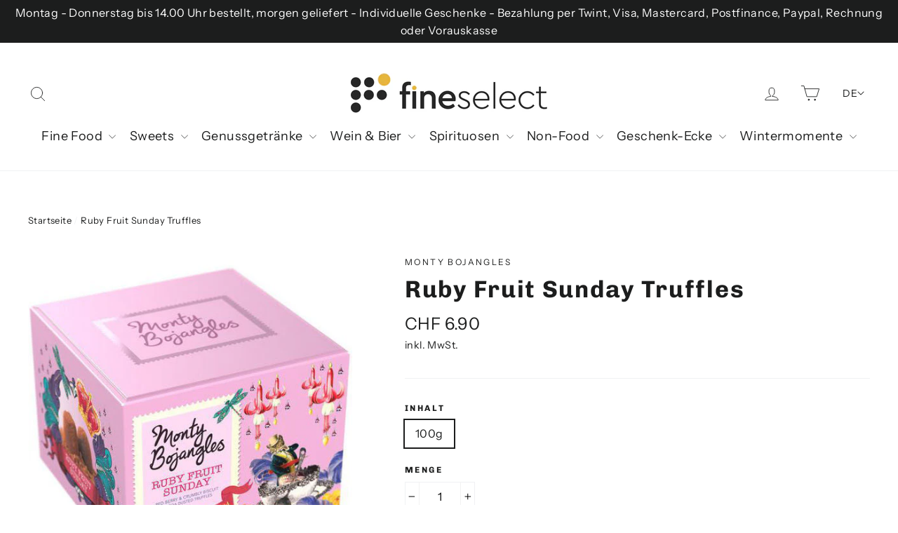

--- FILE ---
content_type: text/html; charset=utf-8
request_url: https://www.fineselect.ch/products/ruby-fruit-sunday-truffles
body_size: 32641
content:
<!doctype html>
<html class="no-js" lang="de-CH">
  <head>
    <meta charset="utf-8">
    <meta http-equiv="X-UA-Compatible" content="IE=edge,chrome=1">
    <meta name="viewport" content="width=device-width,initial-scale=1">
    <meta name="theme-color" content="#1c1d1d">
    <link rel="canonical" href="https://www.fineselect.ch/products/ruby-fruit-sunday-truffles">
    <meta name="format-detection" content="telephone=no">
    <meta name="p:domain_verify" content="c3f9cdad5e838512365c5dfcc06d8e43"><link rel="shortcut icon" href="//www.fineselect.ch/cdn/shop/files/favicon_fineselect_32x32.png?v=1614710767" type="image/png">
    <title>
      Ruby Fruit Sunday Truffles - Monty Bojangles - Alle Artikel - fineselect
    </title><meta name="description" content="Der Pralinenkern der Trüffel Ruby Fruit Sunday bleibt klassisch dunkel und zartschmelzend. Doch gleich macht sich eine fruchtig-süsse Himbeer-Erdbeer-Komposition bemerkbar, die die dunkle Schokolade kontrastiert. Der Fruchtgeschmack setzt der dunklen Schokolade und dem Mantel aus Kakaopulver etwas entgegen. Die Krönung"><meta property="og:site_name" content="fineselect">
  <meta property="og:url" content="https://www.fineselect.ch/products/ruby-fruit-sunday-truffles">
  <meta property="og:title" content="Ruby Fruit Sunday Truffles">
  <meta property="og:type" content="product">
  <meta property="og:description" content="Der Pralinenkern der Trüffel Ruby Fruit Sunday bleibt klassisch dunkel und zartschmelzend. Doch gleich macht sich eine fruchtig-süsse Himbeer-Erdbeer-Komposition bemerkbar, die die dunkle Schokolade kontrastiert. Der Fruchtgeschmack setzt der dunklen Schokolade und dem Mantel aus Kakaopulver etwas entgegen. Die Krönung"><meta property="og:image" content="http://www.fineselect.ch/cdn/shop/products/rubyfruitsunday_1200x1200.jpg?v=1634118557">
  <meta property="og:image:secure_url" content="https://www.fineselect.ch/cdn/shop/products/rubyfruitsunday_1200x1200.jpg?v=1634118557">
  <meta name="twitter:site" content="@">
  <meta name="twitter:card" content="summary_large_image">
  <meta name="twitter:title" content="Ruby Fruit Sunday Truffles">
  <meta name="twitter:description" content="Der Pralinenkern der Trüffel Ruby Fruit Sunday bleibt klassisch dunkel und zartschmelzend. Doch gleich macht sich eine fruchtig-süsse Himbeer-Erdbeer-Komposition bemerkbar, die die dunkle Schokolade kontrastiert. Der Fruchtgeschmack setzt der dunklen Schokolade und dem Mantel aus Kakaopulver etwas entgegen. Die Krönung">


    <style data-shopify>
  @font-face {
  font-family: Chivo;
  font-weight: 700;
  font-style: normal;
  font-display: swap;
  src: url("//www.fineselect.ch/cdn/fonts/chivo/chivo_n7.4d81c6f06c2ff78ed42169d6ec4aefa6d5cb0ff0.woff2") format("woff2"),
       url("//www.fineselect.ch/cdn/fonts/chivo/chivo_n7.a0e879417e089c259360eefc0ac3a3c8ea4e2830.woff") format("woff");
}

  @font-face {
  font-family: "Instrument Sans";
  font-weight: 400;
  font-style: normal;
  font-display: swap;
  src: url("//www.fineselect.ch/cdn/fonts/instrument_sans/instrumentsans_n4.db86542ae5e1596dbdb28c279ae6c2086c4c5bfa.woff2") format("woff2"),
       url("//www.fineselect.ch/cdn/fonts/instrument_sans/instrumentsans_n4.510f1b081e58d08c30978f465518799851ef6d8b.woff") format("woff");
}


  @font-face {
  font-family: "Instrument Sans";
  font-weight: 700;
  font-style: normal;
  font-display: swap;
  src: url("//www.fineselect.ch/cdn/fonts/instrument_sans/instrumentsans_n7.e4ad9032e203f9a0977786c356573ced65a7419a.woff2") format("woff2"),
       url("//www.fineselect.ch/cdn/fonts/instrument_sans/instrumentsans_n7.b9e40f166fb7639074ba34738101a9d2990bb41a.woff") format("woff");
}

  @font-face {
  font-family: "Instrument Sans";
  font-weight: 400;
  font-style: italic;
  font-display: swap;
  src: url("//www.fineselect.ch/cdn/fonts/instrument_sans/instrumentsans_i4.028d3c3cd8d085648c808ceb20cd2fd1eb3560e5.woff2") format("woff2"),
       url("//www.fineselect.ch/cdn/fonts/instrument_sans/instrumentsans_i4.7e90d82df8dee29a99237cd19cc529d2206706a2.woff") format("woff");
}

  @font-face {
  font-family: "Instrument Sans";
  font-weight: 700;
  font-style: italic;
  font-display: swap;
  src: url("//www.fineselect.ch/cdn/fonts/instrument_sans/instrumentsans_i7.d6063bb5d8f9cbf96eace9e8801697c54f363c6a.woff2") format("woff2"),
       url("//www.fineselect.ch/cdn/fonts/instrument_sans/instrumentsans_i7.ce33afe63f8198a3ac4261b826b560103542cd36.woff") format("woff");
}

</style>

    <link href="//www.fineselect.ch/cdn/shop/t/8/assets/theme.scss.css?v=161203237705171201141759332774" rel="stylesheet" type="text/css" media="all" />

    <script>
      document.documentElement.className = document.documentElement.className.replace('no-js', 'js');
      window.theme = window.theme || {};
      theme.strings = {
        addToCart: "In den Einkaufswagen legen",
        soldOut: "Ausverkauft",
        unavailable: "Nicht verfügbar",
        stockLabel: "[count] auf Lager",
        willNotShipUntil: "Wird nach dem [date] versendet",
        willBeInStockAfter: "Wird nach dem [date] auf Lager sein",
        waitingForStock: "Inventar auf dem Weg",
        cartSavings: "Sie sparen [savings]",
        cartEmpty: "Ihr Einkaufswagen ist im Moment leer.",
        cartTermsConfirmation: "Bitte bestätigen Sie die Allgemeinen Geschäftsbedingungen."
      };
      theme.settings = {
        dynamicVariantsEnable: true,
        dynamicVariantType: "button",
        cartType: "drawer",
        moneyFormat: "CHF {{amount}}",
        predictiveSearch: true,
        predictiveSearchType: "product,article,page",
        inventoryThreshold: 10,
        quickView: false,
        themeName: 'Motion',
        themeVersion: "5.0.1"
      };
    </script>

    
    <script>window.performance && window.performance.mark && window.performance.mark('shopify.content_for_header.start');</script><meta name="facebook-domain-verification" content="def8dqasfkti2ulx8h1ardpf7twla7">
<meta name="google-site-verification" content="Z5f1k2yeLUwytbGdKTOr0qfF5VSZrweILofST9vDVuI">
<meta id="shopify-digital-wallet" name="shopify-digital-wallet" content="/36148347020/digital_wallets/dialog">
<meta name="shopify-checkout-api-token" content="54af1fba62b43a24946872911a034d96">
<meta id="in-context-paypal-metadata" data-shop-id="36148347020" data-venmo-supported="false" data-environment="production" data-locale="de_DE" data-paypal-v4="true" data-currency="CHF">
<link rel="alternate" hreflang="x-default" href="https://www.fineselect.ch/products/ruby-fruit-sunday-truffles">
<link rel="alternate" hreflang="de" href="https://www.fineselect.ch/products/ruby-fruit-sunday-truffles">
<link rel="alternate" hreflang="fr" href="https://www.fineselect.ch/fr/products/ruby-fruit-sunday-truffles">
<link rel="alternate" hreflang="en" href="https://www.fineselect.ch/en/products/ruby-fruit-sunday-truffles">
<link rel="alternate" type="application/json+oembed" href="https://www.fineselect.ch/products/ruby-fruit-sunday-truffles.oembed">
<script async="async" src="/checkouts/internal/preloads.js?locale=de-CH"></script>
<script id="shopify-features" type="application/json">{"accessToken":"54af1fba62b43a24946872911a034d96","betas":["rich-media-storefront-analytics"],"domain":"www.fineselect.ch","predictiveSearch":true,"shopId":36148347020,"locale":"de"}</script>
<script>var Shopify = Shopify || {};
Shopify.shop = "fineselect.myshopify.com";
Shopify.locale = "de";
Shopify.currency = {"active":"CHF","rate":"1.0"};
Shopify.country = "CH";
Shopify.theme = {"name":"fineselect.ch-Shopify-Theme-\/master","id":127634800805,"schema_name":"Motion","schema_version":"5.0.1","theme_store_id":null,"role":"main"};
Shopify.theme.handle = "null";
Shopify.theme.style = {"id":null,"handle":null};
Shopify.cdnHost = "www.fineselect.ch/cdn";
Shopify.routes = Shopify.routes || {};
Shopify.routes.root = "/";</script>
<script type="module">!function(o){(o.Shopify=o.Shopify||{}).modules=!0}(window);</script>
<script>!function(o){function n(){var o=[];function n(){o.push(Array.prototype.slice.apply(arguments))}return n.q=o,n}var t=o.Shopify=o.Shopify||{};t.loadFeatures=n(),t.autoloadFeatures=n()}(window);</script>
<script id="shop-js-analytics" type="application/json">{"pageType":"product"}</script>
<script defer="defer" async type="module" src="//www.fineselect.ch/cdn/shopifycloud/shop-js/modules/v2/client.init-shop-cart-sync_e98Ab_XN.de.esm.js"></script>
<script defer="defer" async type="module" src="//www.fineselect.ch/cdn/shopifycloud/shop-js/modules/v2/chunk.common_Pcw9EP95.esm.js"></script>
<script defer="defer" async type="module" src="//www.fineselect.ch/cdn/shopifycloud/shop-js/modules/v2/chunk.modal_CzmY4ZhL.esm.js"></script>
<script type="module">
  await import("//www.fineselect.ch/cdn/shopifycloud/shop-js/modules/v2/client.init-shop-cart-sync_e98Ab_XN.de.esm.js");
await import("//www.fineselect.ch/cdn/shopifycloud/shop-js/modules/v2/chunk.common_Pcw9EP95.esm.js");
await import("//www.fineselect.ch/cdn/shopifycloud/shop-js/modules/v2/chunk.modal_CzmY4ZhL.esm.js");

  window.Shopify.SignInWithShop?.initShopCartSync?.({"fedCMEnabled":true,"windoidEnabled":true});

</script>
<script>(function() {
  var isLoaded = false;
  function asyncLoad() {
    if (isLoaded) return;
    isLoaded = true;
    var urls = ["https:\/\/chimpstatic.com\/mcjs-connected\/js\/users\/8b724b6cd3ad0f40c0ce14c09\/37bfd08de5e6942236f28c469.js?shop=fineselect.myshopify.com","\/\/cdn.shopify.com\/proxy\/b2933598790b0fb43cb607ae282e51aff5def86ffdef0b59808ed1ba211f35f0\/tabs.tkdigital.dev\/scripts\/ne_smart_tabs_a13ba265bf954dabd20a8d0c851b28ae.js?shop=fineselect.myshopify.com\u0026sp-cache-control=cHVibGljLCBtYXgtYWdlPTkwMA"];
    for (var i = 0; i < urls.length; i++) {
      var s = document.createElement('script');
      s.type = 'text/javascript';
      s.async = true;
      s.src = urls[i];
      var x = document.getElementsByTagName('script')[0];
      x.parentNode.insertBefore(s, x);
    }
  };
  if(window.attachEvent) {
    window.attachEvent('onload', asyncLoad);
  } else {
    window.addEventListener('load', asyncLoad, false);
  }
})();</script>
<script id="__st">var __st={"a":36148347020,"offset":3600,"reqid":"f5a522bb-6639-4523-b12f-a8e27f8bdfac-1769231843","pageurl":"www.fineselect.ch\/products\/ruby-fruit-sunday-truffles","u":"08d7a0d42fd0","p":"product","rtyp":"product","rid":7099779023013};</script>
<script>window.ShopifyPaypalV4VisibilityTracking = true;</script>
<script id="form-persister">!function(){'use strict';const t='contact',e='new_comment',n=[[t,t],['blogs',e],['comments',e],[t,'customer']],o='password',r='form_key',c=['recaptcha-v3-token','g-recaptcha-response','h-captcha-response',o],s=()=>{try{return window.sessionStorage}catch{return}},i='__shopify_v',u=t=>t.elements[r],a=function(){const t=[...n].map((([t,e])=>`form[action*='/${t}']:not([data-nocaptcha='true']) input[name='form_type'][value='${e}']`)).join(',');var e;return e=t,()=>e?[...document.querySelectorAll(e)].map((t=>t.form)):[]}();function m(t){const e=u(t);a().includes(t)&&(!e||!e.value)&&function(t){try{if(!s())return;!function(t){const e=s();if(!e)return;const n=u(t);if(!n)return;const o=n.value;o&&e.removeItem(o)}(t);const e=Array.from(Array(32),(()=>Math.random().toString(36)[2])).join('');!function(t,e){u(t)||t.append(Object.assign(document.createElement('input'),{type:'hidden',name:r})),t.elements[r].value=e}(t,e),function(t,e){const n=s();if(!n)return;const r=[...t.querySelectorAll(`input[type='${o}']`)].map((({name:t})=>t)),u=[...c,...r],a={};for(const[o,c]of new FormData(t).entries())u.includes(o)||(a[o]=c);n.setItem(e,JSON.stringify({[i]:1,action:t.action,data:a}))}(t,e)}catch(e){console.error('failed to persist form',e)}}(t)}const f=t=>{if('true'===t.dataset.persistBound)return;const e=function(t,e){const n=function(t){return'function'==typeof t.submit?t.submit:HTMLFormElement.prototype.submit}(t).bind(t);return function(){let t;return()=>{t||(t=!0,(()=>{try{e(),n()}catch(t){(t=>{console.error('form submit failed',t)})(t)}})(),setTimeout((()=>t=!1),250))}}()}(t,(()=>{m(t)}));!function(t,e){if('function'==typeof t.submit&&'function'==typeof e)try{t.submit=e}catch{}}(t,e),t.addEventListener('submit',(t=>{t.preventDefault(),e()})),t.dataset.persistBound='true'};!function(){function t(t){const e=(t=>{const e=t.target;return e instanceof HTMLFormElement?e:e&&e.form})(t);e&&m(e)}document.addEventListener('submit',t),document.addEventListener('DOMContentLoaded',(()=>{const e=a();for(const t of e)f(t);var n;n=document.body,new window.MutationObserver((t=>{for(const e of t)if('childList'===e.type&&e.addedNodes.length)for(const t of e.addedNodes)1===t.nodeType&&'FORM'===t.tagName&&a().includes(t)&&f(t)})).observe(n,{childList:!0,subtree:!0,attributes:!1}),document.removeEventListener('submit',t)}))}()}();</script>
<script integrity="sha256-4kQ18oKyAcykRKYeNunJcIwy7WH5gtpwJnB7kiuLZ1E=" data-source-attribution="shopify.loadfeatures" defer="defer" src="//www.fineselect.ch/cdn/shopifycloud/storefront/assets/storefront/load_feature-a0a9edcb.js" crossorigin="anonymous"></script>
<script data-source-attribution="shopify.dynamic_checkout.dynamic.init">var Shopify=Shopify||{};Shopify.PaymentButton=Shopify.PaymentButton||{isStorefrontPortableWallets:!0,init:function(){window.Shopify.PaymentButton.init=function(){};var t=document.createElement("script");t.src="https://www.fineselect.ch/cdn/shopifycloud/portable-wallets/latest/portable-wallets.de.js",t.type="module",document.head.appendChild(t)}};
</script>
<script data-source-attribution="shopify.dynamic_checkout.buyer_consent">
  function portableWalletsHideBuyerConsent(e){var t=document.getElementById("shopify-buyer-consent"),n=document.getElementById("shopify-subscription-policy-button");t&&n&&(t.classList.add("hidden"),t.setAttribute("aria-hidden","true"),n.removeEventListener("click",e))}function portableWalletsShowBuyerConsent(e){var t=document.getElementById("shopify-buyer-consent"),n=document.getElementById("shopify-subscription-policy-button");t&&n&&(t.classList.remove("hidden"),t.removeAttribute("aria-hidden"),n.addEventListener("click",e))}window.Shopify?.PaymentButton&&(window.Shopify.PaymentButton.hideBuyerConsent=portableWalletsHideBuyerConsent,window.Shopify.PaymentButton.showBuyerConsent=portableWalletsShowBuyerConsent);
</script>
<script data-source-attribution="shopify.dynamic_checkout.cart.bootstrap">document.addEventListener("DOMContentLoaded",(function(){function t(){return document.querySelector("shopify-accelerated-checkout-cart, shopify-accelerated-checkout")}if(t())Shopify.PaymentButton.init();else{new MutationObserver((function(e,n){t()&&(Shopify.PaymentButton.init(),n.disconnect())})).observe(document.body,{childList:!0,subtree:!0})}}));
</script>
<link id="shopify-accelerated-checkout-styles" rel="stylesheet" media="screen" href="https://www.fineselect.ch/cdn/shopifycloud/portable-wallets/latest/accelerated-checkout-backwards-compat.css" crossorigin="anonymous">
<style id="shopify-accelerated-checkout-cart">
        #shopify-buyer-consent {
  margin-top: 1em;
  display: inline-block;
  width: 100%;
}

#shopify-buyer-consent.hidden {
  display: none;
}

#shopify-subscription-policy-button {
  background: none;
  border: none;
  padding: 0;
  text-decoration: underline;
  font-size: inherit;
  cursor: pointer;
}

#shopify-subscription-policy-button::before {
  box-shadow: none;
}

      </style>

<script>window.performance && window.performance.mark && window.performance.mark('shopify.content_for_header.end');</script>

    <script src="//www.fineselect.ch/cdn/shop/t/8/assets/vendor-scripts-v9.js" defer="defer"></script><script src="//www.fineselect.ch/cdn/shop/t/8/assets/theme.js?v=163540926674381267431765809811" defer="defer"></script><script async src="https://static.profity.ch/clients/main.js"></script>

    <script type="text/javascript">
      /* <![CDATA[ */
      window._lea = window._lea || [];

      // Start editable part
      window._lea.push({
        id: 'zLLUV7pzxVBPuvDqqQoI',
        module: 'Profiling',
        event: 'PageView',
      });
      // End editable part

      (function (d) {
        var s = d.createElement('script');
        s.async = true;
        s.src = (d.location.protocol == 'https:' ? 'https:' : 'http:') + '//tc.connects.ch/lila.js';
        var a = d.getElementsByTagName('script')[0];
        a.parentNode.insertBefore(s, a);
      })(document);

      /* ]]> */
    </script>

    <!-- Google Tag Manager -->
    <script>
      (function (w, d, s, l, i) {
        w[l] = w[l] || [];
        w[l].push({ 'gtm.start': new Date().getTime(), event: 'gtm.js' });
        var f = d.getElementsByTagName(s)[0],
          j = d.createElement(s),
          dl = l != 'dataLayer' ? '&l=' + l : '';
        j.async = true;
        j.src = 'https://www.googletagmanager.com/gtm.js?id=' + i + dl;
        f.parentNode.insertBefore(j, f);
      })(window, document, 'script', 'dataLayer', 'GTM-M367ZSJ');
    </script>
    <!-- End Google Tag Manager -->

    <!-- Global site tag (gtag.js) - Google Analytics -->
    <script async src="https://www.googletagmanager.com/gtag/js?id=G-479HHGJ1BV"></script>
    <script>
      window.dataLayer = window.dataLayer || [];
      function gtag() {
        dataLayer.push(arguments);
      }
      gtag('js', new Date());

      gtag('config', 'G-479HHGJ1BV');
    </script>
    <meta name="facebook-domain-verification" content="def8dqasfkti2ulx8h1ardpf7twla7">

    

<script type="text/javascript">
window.dataLayer = window.dataLayer || [];

window.appStart = function(){
  window.productPageHandle = function(){

    var productName = "Ruby Fruit Sunday Truffles";
    var productId = "7099779023013";
    var productPrice = "6.90";
    var productBrand = "Monty Bojangles";
    var productCollection = "Alle Artikel";
    var productType = "";
    var productSku = "7017";
    var productVariantId = "40983548068005";
    var productVariantTitle = "100g";

    window.dataLayer.push({
      event: "analyzify_productDetail",
      productId: productId,
      productName: productName,
      productPrice: productPrice,
      productBrand: productBrand,
      productCategory: productCollection,
      productType: productType,
      productSku: productSku,
      productVariantId: productVariantId,
      productVariantTitle: productVariantTitle,
      currency: "CHF",
    });
  };

  window.allPageHandle = function(){
    window.dataLayer.push({
      event: "ga4kit_info",
      contentGroup: "product",
      
        userType: "visitor",
      
    });
  };
  allPageHandle();
      
  
    productPageHandle();
  

}
appStart();
</script>
  <link href="https://monorail-edge.shopifysvc.com" rel="dns-prefetch">
<script>(function(){if ("sendBeacon" in navigator && "performance" in window) {try {var session_token_from_headers = performance.getEntriesByType('navigation')[0].serverTiming.find(x => x.name == '_s').description;} catch {var session_token_from_headers = undefined;}var session_cookie_matches = document.cookie.match(/_shopify_s=([^;]*)/);var session_token_from_cookie = session_cookie_matches && session_cookie_matches.length === 2 ? session_cookie_matches[1] : "";var session_token = session_token_from_headers || session_token_from_cookie || "";function handle_abandonment_event(e) {var entries = performance.getEntries().filter(function(entry) {return /monorail-edge.shopifysvc.com/.test(entry.name);});if (!window.abandonment_tracked && entries.length === 0) {window.abandonment_tracked = true;var currentMs = Date.now();var navigation_start = performance.timing.navigationStart;var payload = {shop_id: 36148347020,url: window.location.href,navigation_start,duration: currentMs - navigation_start,session_token,page_type: "product"};window.navigator.sendBeacon("https://monorail-edge.shopifysvc.com/v1/produce", JSON.stringify({schema_id: "online_store_buyer_site_abandonment/1.1",payload: payload,metadata: {event_created_at_ms: currentMs,event_sent_at_ms: currentMs}}));}}window.addEventListener('pagehide', handle_abandonment_event);}}());</script>
<script id="web-pixels-manager-setup">(function e(e,d,r,n,o){if(void 0===o&&(o={}),!Boolean(null===(a=null===(i=window.Shopify)||void 0===i?void 0:i.analytics)||void 0===a?void 0:a.replayQueue)){var i,a;window.Shopify=window.Shopify||{};var t=window.Shopify;t.analytics=t.analytics||{};var s=t.analytics;s.replayQueue=[],s.publish=function(e,d,r){return s.replayQueue.push([e,d,r]),!0};try{self.performance.mark("wpm:start")}catch(e){}var l=function(){var e={modern:/Edge?\/(1{2}[4-9]|1[2-9]\d|[2-9]\d{2}|\d{4,})\.\d+(\.\d+|)|Firefox\/(1{2}[4-9]|1[2-9]\d|[2-9]\d{2}|\d{4,})\.\d+(\.\d+|)|Chrom(ium|e)\/(9{2}|\d{3,})\.\d+(\.\d+|)|(Maci|X1{2}).+ Version\/(15\.\d+|(1[6-9]|[2-9]\d|\d{3,})\.\d+)([,.]\d+|)( \(\w+\)|)( Mobile\/\w+|) Safari\/|Chrome.+OPR\/(9{2}|\d{3,})\.\d+\.\d+|(CPU[ +]OS|iPhone[ +]OS|CPU[ +]iPhone|CPU IPhone OS|CPU iPad OS)[ +]+(15[._]\d+|(1[6-9]|[2-9]\d|\d{3,})[._]\d+)([._]\d+|)|Android:?[ /-](13[3-9]|1[4-9]\d|[2-9]\d{2}|\d{4,})(\.\d+|)(\.\d+|)|Android.+Firefox\/(13[5-9]|1[4-9]\d|[2-9]\d{2}|\d{4,})\.\d+(\.\d+|)|Android.+Chrom(ium|e)\/(13[3-9]|1[4-9]\d|[2-9]\d{2}|\d{4,})\.\d+(\.\d+|)|SamsungBrowser\/([2-9]\d|\d{3,})\.\d+/,legacy:/Edge?\/(1[6-9]|[2-9]\d|\d{3,})\.\d+(\.\d+|)|Firefox\/(5[4-9]|[6-9]\d|\d{3,})\.\d+(\.\d+|)|Chrom(ium|e)\/(5[1-9]|[6-9]\d|\d{3,})\.\d+(\.\d+|)([\d.]+$|.*Safari\/(?![\d.]+ Edge\/[\d.]+$))|(Maci|X1{2}).+ Version\/(10\.\d+|(1[1-9]|[2-9]\d|\d{3,})\.\d+)([,.]\d+|)( \(\w+\)|)( Mobile\/\w+|) Safari\/|Chrome.+OPR\/(3[89]|[4-9]\d|\d{3,})\.\d+\.\d+|(CPU[ +]OS|iPhone[ +]OS|CPU[ +]iPhone|CPU IPhone OS|CPU iPad OS)[ +]+(10[._]\d+|(1[1-9]|[2-9]\d|\d{3,})[._]\d+)([._]\d+|)|Android:?[ /-](13[3-9]|1[4-9]\d|[2-9]\d{2}|\d{4,})(\.\d+|)(\.\d+|)|Mobile Safari.+OPR\/([89]\d|\d{3,})\.\d+\.\d+|Android.+Firefox\/(13[5-9]|1[4-9]\d|[2-9]\d{2}|\d{4,})\.\d+(\.\d+|)|Android.+Chrom(ium|e)\/(13[3-9]|1[4-9]\d|[2-9]\d{2}|\d{4,})\.\d+(\.\d+|)|Android.+(UC? ?Browser|UCWEB|U3)[ /]?(15\.([5-9]|\d{2,})|(1[6-9]|[2-9]\d|\d{3,})\.\d+)\.\d+|SamsungBrowser\/(5\.\d+|([6-9]|\d{2,})\.\d+)|Android.+MQ{2}Browser\/(14(\.(9|\d{2,})|)|(1[5-9]|[2-9]\d|\d{3,})(\.\d+|))(\.\d+|)|K[Aa][Ii]OS\/(3\.\d+|([4-9]|\d{2,})\.\d+)(\.\d+|)/},d=e.modern,r=e.legacy,n=navigator.userAgent;return n.match(d)?"modern":n.match(r)?"legacy":"unknown"}(),u="modern"===l?"modern":"legacy",c=(null!=n?n:{modern:"",legacy:""})[u],f=function(e){return[e.baseUrl,"/wpm","/b",e.hashVersion,"modern"===e.buildTarget?"m":"l",".js"].join("")}({baseUrl:d,hashVersion:r,buildTarget:u}),m=function(e){var d=e.version,r=e.bundleTarget,n=e.surface,o=e.pageUrl,i=e.monorailEndpoint;return{emit:function(e){var a=e.status,t=e.errorMsg,s=(new Date).getTime(),l=JSON.stringify({metadata:{event_sent_at_ms:s},events:[{schema_id:"web_pixels_manager_load/3.1",payload:{version:d,bundle_target:r,page_url:o,status:a,surface:n,error_msg:t},metadata:{event_created_at_ms:s}}]});if(!i)return console&&console.warn&&console.warn("[Web Pixels Manager] No Monorail endpoint provided, skipping logging."),!1;try{return self.navigator.sendBeacon.bind(self.navigator)(i,l)}catch(e){}var u=new XMLHttpRequest;try{return u.open("POST",i,!0),u.setRequestHeader("Content-Type","text/plain"),u.send(l),!0}catch(e){return console&&console.warn&&console.warn("[Web Pixels Manager] Got an unhandled error while logging to Monorail."),!1}}}}({version:r,bundleTarget:l,surface:e.surface,pageUrl:self.location.href,monorailEndpoint:e.monorailEndpoint});try{o.browserTarget=l,function(e){var d=e.src,r=e.async,n=void 0===r||r,o=e.onload,i=e.onerror,a=e.sri,t=e.scriptDataAttributes,s=void 0===t?{}:t,l=document.createElement("script"),u=document.querySelector("head"),c=document.querySelector("body");if(l.async=n,l.src=d,a&&(l.integrity=a,l.crossOrigin="anonymous"),s)for(var f in s)if(Object.prototype.hasOwnProperty.call(s,f))try{l.dataset[f]=s[f]}catch(e){}if(o&&l.addEventListener("load",o),i&&l.addEventListener("error",i),u)u.appendChild(l);else{if(!c)throw new Error("Did not find a head or body element to append the script");c.appendChild(l)}}({src:f,async:!0,onload:function(){if(!function(){var e,d;return Boolean(null===(d=null===(e=window.Shopify)||void 0===e?void 0:e.analytics)||void 0===d?void 0:d.initialized)}()){var d=window.webPixelsManager.init(e)||void 0;if(d){var r=window.Shopify.analytics;r.replayQueue.forEach((function(e){var r=e[0],n=e[1],o=e[2];d.publishCustomEvent(r,n,o)})),r.replayQueue=[],r.publish=d.publishCustomEvent,r.visitor=d.visitor,r.initialized=!0}}},onerror:function(){return m.emit({status:"failed",errorMsg:"".concat(f," has failed to load")})},sri:function(e){var d=/^sha384-[A-Za-z0-9+/=]+$/;return"string"==typeof e&&d.test(e)}(c)?c:"",scriptDataAttributes:o}),m.emit({status:"loading"})}catch(e){m.emit({status:"failed",errorMsg:(null==e?void 0:e.message)||"Unknown error"})}}})({shopId: 36148347020,storefrontBaseUrl: "https://www.fineselect.ch",extensionsBaseUrl: "https://extensions.shopifycdn.com/cdn/shopifycloud/web-pixels-manager",monorailEndpoint: "https://monorail-edge.shopifysvc.com/unstable/produce_batch",surface: "storefront-renderer",enabledBetaFlags: ["2dca8a86"],webPixelsConfigList: [{"id":"873070974","configuration":"{\"config\":\"{\\\"pixel_id\\\":\\\"G-479HHGJ1BV\\\",\\\"target_country\\\":\\\"CH\\\",\\\"gtag_events\\\":[{\\\"type\\\":\\\"begin_checkout\\\",\\\"action_label\\\":\\\"G-479HHGJ1BV\\\"},{\\\"type\\\":\\\"search\\\",\\\"action_label\\\":\\\"G-479HHGJ1BV\\\"},{\\\"type\\\":\\\"view_item\\\",\\\"action_label\\\":[\\\"G-479HHGJ1BV\\\",\\\"MC-HN1JDL59LE\\\"]},{\\\"type\\\":\\\"purchase\\\",\\\"action_label\\\":[\\\"G-479HHGJ1BV\\\",\\\"MC-HN1JDL59LE\\\"]},{\\\"type\\\":\\\"page_view\\\",\\\"action_label\\\":[\\\"G-479HHGJ1BV\\\",\\\"MC-HN1JDL59LE\\\"]},{\\\"type\\\":\\\"add_payment_info\\\",\\\"action_label\\\":\\\"G-479HHGJ1BV\\\"},{\\\"type\\\":\\\"add_to_cart\\\",\\\"action_label\\\":\\\"G-479HHGJ1BV\\\"}],\\\"enable_monitoring_mode\\\":false}\"}","eventPayloadVersion":"v1","runtimeContext":"OPEN","scriptVersion":"b2a88bafab3e21179ed38636efcd8a93","type":"APP","apiClientId":1780363,"privacyPurposes":[],"dataSharingAdjustments":{"protectedCustomerApprovalScopes":["read_customer_address","read_customer_email","read_customer_name","read_customer_personal_data","read_customer_phone"]}},{"id":"152043779","configuration":"{\"pixel_id\":\"4873838879299390\",\"pixel_type\":\"facebook_pixel\",\"metaapp_system_user_token\":\"-\"}","eventPayloadVersion":"v1","runtimeContext":"OPEN","scriptVersion":"ca16bc87fe92b6042fbaa3acc2fbdaa6","type":"APP","apiClientId":2329312,"privacyPurposes":["ANALYTICS","MARKETING","SALE_OF_DATA"],"dataSharingAdjustments":{"protectedCustomerApprovalScopes":["read_customer_address","read_customer_email","read_customer_name","read_customer_personal_data","read_customer_phone"]}},{"id":"74907907","configuration":"{\"tagID\":\"2613941620992\"}","eventPayloadVersion":"v1","runtimeContext":"STRICT","scriptVersion":"18031546ee651571ed29edbe71a3550b","type":"APP","apiClientId":3009811,"privacyPurposes":["ANALYTICS","MARKETING","SALE_OF_DATA"],"dataSharingAdjustments":{"protectedCustomerApprovalScopes":["read_customer_address","read_customer_email","read_customer_name","read_customer_personal_data","read_customer_phone"]}},{"id":"shopify-app-pixel","configuration":"{}","eventPayloadVersion":"v1","runtimeContext":"STRICT","scriptVersion":"0450","apiClientId":"shopify-pixel","type":"APP","privacyPurposes":["ANALYTICS","MARKETING"]},{"id":"shopify-custom-pixel","eventPayloadVersion":"v1","runtimeContext":"LAX","scriptVersion":"0450","apiClientId":"shopify-pixel","type":"CUSTOM","privacyPurposes":["ANALYTICS","MARKETING"]}],isMerchantRequest: false,initData: {"shop":{"name":"fineselect","paymentSettings":{"currencyCode":"CHF"},"myshopifyDomain":"fineselect.myshopify.com","countryCode":"CH","storefrontUrl":"https:\/\/www.fineselect.ch"},"customer":null,"cart":null,"checkout":null,"productVariants":[{"price":{"amount":6.9,"currencyCode":"CHF"},"product":{"title":"Ruby Fruit Sunday Truffles","vendor":"Monty Bojangles","id":"7099779023013","untranslatedTitle":"Ruby Fruit Sunday Truffles","url":"\/products\/ruby-fruit-sunday-truffles","type":""},"id":"40983548068005","image":{"src":"\/\/www.fineselect.ch\/cdn\/shop\/products\/rubyfruitsunday.jpg?v=1634118557"},"sku":"7017","title":"100g","untranslatedTitle":"100g"}],"purchasingCompany":null},},"https://www.fineselect.ch/cdn","fcfee988w5aeb613cpc8e4bc33m6693e112",{"modern":"","legacy":""},{"shopId":"36148347020","storefrontBaseUrl":"https:\/\/www.fineselect.ch","extensionBaseUrl":"https:\/\/extensions.shopifycdn.com\/cdn\/shopifycloud\/web-pixels-manager","surface":"storefront-renderer","enabledBetaFlags":"[\"2dca8a86\"]","isMerchantRequest":"false","hashVersion":"fcfee988w5aeb613cpc8e4bc33m6693e112","publish":"custom","events":"[[\"page_viewed\",{}],[\"product_viewed\",{\"productVariant\":{\"price\":{\"amount\":6.9,\"currencyCode\":\"CHF\"},\"product\":{\"title\":\"Ruby Fruit Sunday Truffles\",\"vendor\":\"Monty Bojangles\",\"id\":\"7099779023013\",\"untranslatedTitle\":\"Ruby Fruit Sunday Truffles\",\"url\":\"\/products\/ruby-fruit-sunday-truffles\",\"type\":\"\"},\"id\":\"40983548068005\",\"image\":{\"src\":\"\/\/www.fineselect.ch\/cdn\/shop\/products\/rubyfruitsunday.jpg?v=1634118557\"},\"sku\":\"7017\",\"title\":\"100g\",\"untranslatedTitle\":\"100g\"}}]]"});</script><script>
  window.ShopifyAnalytics = window.ShopifyAnalytics || {};
  window.ShopifyAnalytics.meta = window.ShopifyAnalytics.meta || {};
  window.ShopifyAnalytics.meta.currency = 'CHF';
  var meta = {"product":{"id":7099779023013,"gid":"gid:\/\/shopify\/Product\/7099779023013","vendor":"Monty Bojangles","type":"","handle":"ruby-fruit-sunday-truffles","variants":[{"id":40983548068005,"price":690,"name":"Ruby Fruit Sunday Truffles - 100g","public_title":"100g","sku":"7017"}],"remote":false},"page":{"pageType":"product","resourceType":"product","resourceId":7099779023013,"requestId":"f5a522bb-6639-4523-b12f-a8e27f8bdfac-1769231843"}};
  for (var attr in meta) {
    window.ShopifyAnalytics.meta[attr] = meta[attr];
  }
</script>
<script class="analytics">
  (function () {
    var customDocumentWrite = function(content) {
      var jquery = null;

      if (window.jQuery) {
        jquery = window.jQuery;
      } else if (window.Checkout && window.Checkout.$) {
        jquery = window.Checkout.$;
      }

      if (jquery) {
        jquery('body').append(content);
      }
    };

    var hasLoggedConversion = function(token) {
      if (token) {
        return document.cookie.indexOf('loggedConversion=' + token) !== -1;
      }
      return false;
    }

    var setCookieIfConversion = function(token) {
      if (token) {
        var twoMonthsFromNow = new Date(Date.now());
        twoMonthsFromNow.setMonth(twoMonthsFromNow.getMonth() + 2);

        document.cookie = 'loggedConversion=' + token + '; expires=' + twoMonthsFromNow;
      }
    }

    var trekkie = window.ShopifyAnalytics.lib = window.trekkie = window.trekkie || [];
    if (trekkie.integrations) {
      return;
    }
    trekkie.methods = [
      'identify',
      'page',
      'ready',
      'track',
      'trackForm',
      'trackLink'
    ];
    trekkie.factory = function(method) {
      return function() {
        var args = Array.prototype.slice.call(arguments);
        args.unshift(method);
        trekkie.push(args);
        return trekkie;
      };
    };
    for (var i = 0; i < trekkie.methods.length; i++) {
      var key = trekkie.methods[i];
      trekkie[key] = trekkie.factory(key);
    }
    trekkie.load = function(config) {
      trekkie.config = config || {};
      trekkie.config.initialDocumentCookie = document.cookie;
      var first = document.getElementsByTagName('script')[0];
      var script = document.createElement('script');
      script.type = 'text/javascript';
      script.onerror = function(e) {
        var scriptFallback = document.createElement('script');
        scriptFallback.type = 'text/javascript';
        scriptFallback.onerror = function(error) {
                var Monorail = {
      produce: function produce(monorailDomain, schemaId, payload) {
        var currentMs = new Date().getTime();
        var event = {
          schema_id: schemaId,
          payload: payload,
          metadata: {
            event_created_at_ms: currentMs,
            event_sent_at_ms: currentMs
          }
        };
        return Monorail.sendRequest("https://" + monorailDomain + "/v1/produce", JSON.stringify(event));
      },
      sendRequest: function sendRequest(endpointUrl, payload) {
        // Try the sendBeacon API
        if (window && window.navigator && typeof window.navigator.sendBeacon === 'function' && typeof window.Blob === 'function' && !Monorail.isIos12()) {
          var blobData = new window.Blob([payload], {
            type: 'text/plain'
          });

          if (window.navigator.sendBeacon(endpointUrl, blobData)) {
            return true;
          } // sendBeacon was not successful

        } // XHR beacon

        var xhr = new XMLHttpRequest();

        try {
          xhr.open('POST', endpointUrl);
          xhr.setRequestHeader('Content-Type', 'text/plain');
          xhr.send(payload);
        } catch (e) {
          console.log(e);
        }

        return false;
      },
      isIos12: function isIos12() {
        return window.navigator.userAgent.lastIndexOf('iPhone; CPU iPhone OS 12_') !== -1 || window.navigator.userAgent.lastIndexOf('iPad; CPU OS 12_') !== -1;
      }
    };
    Monorail.produce('monorail-edge.shopifysvc.com',
      'trekkie_storefront_load_errors/1.1',
      {shop_id: 36148347020,
      theme_id: 127634800805,
      app_name: "storefront",
      context_url: window.location.href,
      source_url: "//www.fineselect.ch/cdn/s/trekkie.storefront.8d95595f799fbf7e1d32231b9a28fd43b70c67d3.min.js"});

        };
        scriptFallback.async = true;
        scriptFallback.src = '//www.fineselect.ch/cdn/s/trekkie.storefront.8d95595f799fbf7e1d32231b9a28fd43b70c67d3.min.js';
        first.parentNode.insertBefore(scriptFallback, first);
      };
      script.async = true;
      script.src = '//www.fineselect.ch/cdn/s/trekkie.storefront.8d95595f799fbf7e1d32231b9a28fd43b70c67d3.min.js';
      first.parentNode.insertBefore(script, first);
    };
    trekkie.load(
      {"Trekkie":{"appName":"storefront","development":false,"defaultAttributes":{"shopId":36148347020,"isMerchantRequest":null,"themeId":127634800805,"themeCityHash":"14898119975076547242","contentLanguage":"de","currency":"CHF","eventMetadataId":"1ea29a94-27b7-4caf-b02f-b75d338652af"},"isServerSideCookieWritingEnabled":true,"monorailRegion":"shop_domain","enabledBetaFlags":["65f19447"]},"Session Attribution":{},"S2S":{"facebookCapiEnabled":true,"source":"trekkie-storefront-renderer","apiClientId":580111}}
    );

    var loaded = false;
    trekkie.ready(function() {
      if (loaded) return;
      loaded = true;

      window.ShopifyAnalytics.lib = window.trekkie;

      var originalDocumentWrite = document.write;
      document.write = customDocumentWrite;
      try { window.ShopifyAnalytics.merchantGoogleAnalytics.call(this); } catch(error) {};
      document.write = originalDocumentWrite;

      window.ShopifyAnalytics.lib.page(null,{"pageType":"product","resourceType":"product","resourceId":7099779023013,"requestId":"f5a522bb-6639-4523-b12f-a8e27f8bdfac-1769231843","shopifyEmitted":true});

      var match = window.location.pathname.match(/checkouts\/(.+)\/(thank_you|post_purchase)/)
      var token = match? match[1]: undefined;
      if (!hasLoggedConversion(token)) {
        setCookieIfConversion(token);
        window.ShopifyAnalytics.lib.track("Viewed Product",{"currency":"CHF","variantId":40983548068005,"productId":7099779023013,"productGid":"gid:\/\/shopify\/Product\/7099779023013","name":"Ruby Fruit Sunday Truffles - 100g","price":"6.90","sku":"7017","brand":"Monty Bojangles","variant":"100g","category":"","nonInteraction":true,"remote":false},undefined,undefined,{"shopifyEmitted":true});
      window.ShopifyAnalytics.lib.track("monorail:\/\/trekkie_storefront_viewed_product\/1.1",{"currency":"CHF","variantId":40983548068005,"productId":7099779023013,"productGid":"gid:\/\/shopify\/Product\/7099779023013","name":"Ruby Fruit Sunday Truffles - 100g","price":"6.90","sku":"7017","brand":"Monty Bojangles","variant":"100g","category":"","nonInteraction":true,"remote":false,"referer":"https:\/\/www.fineselect.ch\/products\/ruby-fruit-sunday-truffles"});
      }
    });


        var eventsListenerScript = document.createElement('script');
        eventsListenerScript.async = true;
        eventsListenerScript.src = "//www.fineselect.ch/cdn/shopifycloud/storefront/assets/shop_events_listener-3da45d37.js";
        document.getElementsByTagName('head')[0].appendChild(eventsListenerScript);

})();</script>
  <script>
  if (!window.ga || (window.ga && typeof window.ga !== 'function')) {
    window.ga = function ga() {
      (window.ga.q = window.ga.q || []).push(arguments);
      if (window.Shopify && window.Shopify.analytics && typeof window.Shopify.analytics.publish === 'function') {
        window.Shopify.analytics.publish("ga_stub_called", {}, {sendTo: "google_osp_migration"});
      }
      console.error("Shopify's Google Analytics stub called with:", Array.from(arguments), "\nSee https://help.shopify.com/manual/promoting-marketing/pixels/pixel-migration#google for more information.");
    };
    if (window.Shopify && window.Shopify.analytics && typeof window.Shopify.analytics.publish === 'function') {
      window.Shopify.analytics.publish("ga_stub_initialized", {}, {sendTo: "google_osp_migration"});
    }
  }
</script>
<script
  defer
  src="https://www.fineselect.ch/cdn/shopifycloud/perf-kit/shopify-perf-kit-3.0.4.min.js"
  data-application="storefront-renderer"
  data-shop-id="36148347020"
  data-render-region="gcp-us-east1"
  data-page-type="product"
  data-theme-instance-id="127634800805"
  data-theme-name="Motion"
  data-theme-version="5.0.1"
  data-monorail-region="shop_domain"
  data-resource-timing-sampling-rate="10"
  data-shs="true"
  data-shs-beacon="true"
  data-shs-export-with-fetch="true"
  data-shs-logs-sample-rate="1"
  data-shs-beacon-endpoint="https://www.fineselect.ch/api/collect"
></script>
</head>

  <body
    class="template-product"
    data-transitions="true"
  >
    <!-- Google Tag Manager (noscript) -->
    <noscript
      ><iframe
        src="https://www.googletagmanager.com/ns.html?id=GTM-M367ZSJ"
        height="0"
        width="0"
        style="display:none;visibility:hidden"
      ></iframe
    ></noscript>
    <!-- End Google Tag Manager (noscript) -->

    <noscript>
      <img height="1" width="1" src="https://www.facebook.com/tr?id=4873838879299390&ev=PageView&noscript=1">
    </noscript>

    
      <script type="text/javascript">
        window.setTimeout(function () {
          document.body.className += ' loaded';
        }, 25);
      </script>
    

    <a class="in-page-link visually-hidden skip-link" href="#MainContent">Direkt zum Inhalt</a>

    <div id="PageContainer" class="page-container">
      <div class="transition-body">
        <div id="shopify-section-header" class="shopify-section">



<div id="NavDrawer" class="drawer drawer--left">
  <div class="drawer__contents">
    <div class="drawer__fixed-header">
      <div class="drawer__header appear-animation appear-delay-1">
        <div class="drawer__title"></div>
        <div class="drawer__close">
          <button type="button" class="drawer__close-button js-drawer-close">
            <svg aria-hidden="true" focusable="false" role="presentation" class="icon icon-close" viewBox="0 0 64 64"><path d="M19 17.61l27.12 27.13m0-27.12L19 44.74"/></svg>
            <span class="icon__fallback-text">Menü schließen</span>
          </button>
        </div>
      </div>
    </div>
    <div class="drawer__scrollable">
      <ul class="mobile-nav" role="navigation" aria-label="Primary">
        


          <li class="mobile-nav__item appear-animation appear-delay-2">
            
              <div class="mobile-nav__has-sublist">
                
                  <button type="button" class="mobile-nav__link--button collapsible-trigger collapsible--auto-height" aria-controls="Linklist-1">
                    <span class="mobile-nav__faux-link">Fine Food</span>
                    <div class="mobile-nav__toggle">
                      <span>
                        <span class="collapsible-trigger__icon collapsible-trigger__icon--open" role="presentation">
  <svg aria-hidden="true" focusable="false" role="presentation" class="icon icon--wide icon-chevron-down" viewBox="0 0 28 16"><path d="M1.57 1.59l12.76 12.77L27.1 1.59" stroke-width="2" stroke="#000" fill="none" fill-rule="evenodd"/></svg>
</span>

                      </span>
                    </div>
                  </button>
                
              </div>
            

            
              <div id="Linklist-1" class="mobile-nav__sublist collapsible-content collapsible-content--all" aria-labelledby="Label-1">
                <div class="collapsible-content__inner">
                  <ul class="mobile-nav__sublist">
                    


                      <li class="mobile-nav__item">
                        <div class="mobile-nav__child-item">
                          
                            <a href="/collections/finefood" class="mobile-nav__link" id="Sublabel-collections-finefood1">
                              Alle Produkte
                            </a>
                          
                          
                        </div>

                        
                      </li>
                    


                      <li class="mobile-nav__item">
                        <div class="mobile-nav__child-item">
                          
                            <a href="/collections/pasta" class="mobile-nav__link" id="Sublabel-collections-pasta2">
                              Pasta
                            </a>
                          
                          
                        </div>

                        
                      </li>
                    


                      <li class="mobile-nav__item">
                        <div class="mobile-nav__child-item">
                          
                            <a href="/collections/glutenfrei" class="mobile-nav__link" id="Sublabel-collections-glutenfrei3">
                              Glutenfrei
                            </a>
                          
                          
                        </div>

                        
                      </li>
                    


                      <li class="mobile-nav__item">
                        <div class="mobile-nav__child-item">
                          
                            <a href="/collections/vegan" class="mobile-nav__link" id="Sublabel-collections-vegan4">
                              Vegan
                            </a>
                          
                          
                        </div>

                        
                      </li>
                    


                      <li class="mobile-nav__item">
                        <div class="mobile-nav__child-item">
                          
                            <a href="/collections/rice-more" class="mobile-nav__link" id="Sublabel-collections-rice-more5">
                              Rice &amp; more
                            </a>
                          
                          
                        </div>

                        
                      </li>
                    


                      <li class="mobile-nav__item">
                        <div class="mobile-nav__child-item">
                          
                            <a href="/collections/saucen-aufstriche" class="mobile-nav__link" id="Sublabel-collections-saucen-aufstriche6">
                              Saucen &amp; Aufstriche
                            </a>
                          
                          
                        </div>

                        
                      </li>
                    


                      <li class="mobile-nav__item">
                        <div class="mobile-nav__child-item">
                          
                            <a href="/collections/senf" class="mobile-nav__link" id="Sublabel-collections-senf7">
                              Senf
                            </a>
                          
                          
                        </div>

                        
                      </li>
                    


                      <li class="mobile-nav__item">
                        <div class="mobile-nav__child-item">
                          
                            <a href="/collections/antipasti" class="mobile-nav__link" id="Sublabel-collections-antipasti8">
                              Antipasti
                            </a>
                          
                          
                        </div>

                        
                      </li>
                    


                      <li class="mobile-nav__item">
                        <div class="mobile-nav__child-item">
                          
                            <a href="/collections/fisch" class="mobile-nav__link" id="Sublabel-collections-fisch9">
                              Fisch
                            </a>
                          
                          
                        </div>

                        
                      </li>
                    


                      <li class="mobile-nav__item">
                        <div class="mobile-nav__child-item">
                          
                            <a href="/collections/alpahirt" class="mobile-nav__link" id="Sublabel-collections-alpahirt10">
                              Alpahirt
                            </a>
                          
                          
                        </div>

                        
                      </li>
                    


                      <li class="mobile-nav__item">
                        <div class="mobile-nav__child-item">
                          
                            <a href="/collections/gewurze" class="mobile-nav__link" id="Sublabel-collections-gewurze11">
                              Gewürze
                            </a>
                          
                          
                        </div>

                        
                      </li>
                    


                      <li class="mobile-nav__item">
                        <div class="mobile-nav__child-item">
                          
                            <a href="/collections/essig-balsamico" class="mobile-nav__link" id="Sublabel-collections-essig-balsamico12">
                              Essig &amp; Balsamico
                            </a>
                          
                          
                        </div>

                        
                      </li>
                    


                      <li class="mobile-nav__item">
                        <div class="mobile-nav__child-item">
                          
                            <a href="/collections/ol" class="mobile-nav__link" id="Sublabel-collections-ol13">
                              Öl
                            </a>
                          
                          
                        </div>

                        
                      </li>
                    


                      <li class="mobile-nav__item">
                        <div class="mobile-nav__child-item">
                          
                            <a href="/collections/nusse" class="mobile-nav__link" id="Sublabel-collections-nusse14">
                              Nüsse
                            </a>
                          
                          
                        </div>

                        
                      </li>
                    


                      <li class="mobile-nav__item">
                        <div class="mobile-nav__child-item">
                          
                            <a href="/collections/salzgeback" class="mobile-nav__link" id="Sublabel-collections-salzgeback15">
                              Salzgebäck
                            </a>
                          
                          
                        </div>

                        
                      </li>
                    
                  </ul>
                </div>
              </div>
            
          </li>
        


          <li class="mobile-nav__item appear-animation appear-delay-3">
            
              <div class="mobile-nav__has-sublist">
                
                  <button type="button" class="mobile-nav__link--button collapsible-trigger collapsible--auto-height" aria-controls="Linklist-2">
                    <span class="mobile-nav__faux-link">Sweets</span>
                    <div class="mobile-nav__toggle">
                      <span>
                        <span class="collapsible-trigger__icon collapsible-trigger__icon--open" role="presentation">
  <svg aria-hidden="true" focusable="false" role="presentation" class="icon icon--wide icon-chevron-down" viewBox="0 0 28 16"><path d="M1.57 1.59l12.76 12.77L27.1 1.59" stroke-width="2" stroke="#000" fill="none" fill-rule="evenodd"/></svg>
</span>

                      </span>
                    </div>
                  </button>
                
              </div>
            

            
              <div id="Linklist-2" class="mobile-nav__sublist collapsible-content collapsible-content--all" aria-labelledby="Label-2">
                <div class="collapsible-content__inner">
                  <ul class="mobile-nav__sublist">
                    


                      <li class="mobile-nav__item">
                        <div class="mobile-nav__child-item">
                          
                            <a href="/collections/sweets" class="mobile-nav__link" id="Sublabel-collections-sweets1">
                              Alle Produkte
                            </a>
                          
                          
                        </div>

                        
                      </li>
                    


                      <li class="mobile-nav__item">
                        <div class="mobile-nav__child-item">
                          
                            <a href="/collections/basler-lackerli/L%C3%A4ckerli" class="mobile-nav__link" id="Sublabel-collections-basler-lackerli-l-c3-a4ckerli2">
                              Läckerli Huus
                            </a>
                          
                          
                        </div>

                        
                      </li>
                    


                      <li class="mobile-nav__item">
                        <div class="mobile-nav__child-item">
                          
                            <a href="/collections/gottlieber-huppen" class="mobile-nav__link" id="Sublabel-collections-gottlieber-huppen3">
                              Gottlieber Hüppen
                            </a>
                          
                          
                        </div>

                        
                      </li>
                    


                      <li class="mobile-nav__item">
                        <div class="mobile-nav__child-item">
                          
                            <a href="/collections/schokolade" class="mobile-nav__link" id="Sublabel-collections-schokolade4">
                              Schokolade
                            </a>
                          
                          
                        </div>

                        
                      </li>
                    


                      <li class="mobile-nav__item">
                        <div class="mobile-nav__child-item">
                          
                            <a href="/collections/sussigkeiten" class="mobile-nav__link" id="Sublabel-collections-sussigkeiten5">
                              Süssigkeiten
                            </a>
                          
                          
                        </div>

                        
                      </li>
                    


                      <li class="mobile-nav__item">
                        <div class="mobile-nav__child-item">
                          
                            <a href="/collections/bonbons" class="mobile-nav__link" id="Sublabel-collections-bonbons6">
                              Bonbons
                            </a>
                          
                          
                        </div>

                        
                      </li>
                    


                      <li class="mobile-nav__item">
                        <div class="mobile-nav__child-item">
                          
                            <a href="/collections/honig" class="mobile-nav__link" id="Sublabel-collections-honig7">
                              Honig
                            </a>
                          
                          
                        </div>

                        
                      </li>
                    


                      <li class="mobile-nav__item">
                        <div class="mobile-nav__child-item">
                          
                            <a href="/collections/muesli" class="mobile-nav__link" id="Sublabel-collections-muesli8">
                              Müesli
                            </a>
                          
                          
                        </div>

                        
                      </li>
                    


                      <li class="mobile-nav__item">
                        <div class="mobile-nav__child-item">
                          
                            <a href="/collections/sussgeback" class="mobile-nav__link" id="Sublabel-collections-sussgeback9">
                              Süssgebäck
                            </a>
                          
                          
                        </div>

                        
                      </li>
                    


                      <li class="mobile-nav__item">
                        <div class="mobile-nav__child-item">
                          
                            <a href="/collections/dorrfruchte" class="mobile-nav__link" id="Sublabel-collections-dorrfruchte10">
                              Dörrfrüchte
                            </a>
                          
                          
                        </div>

                        
                      </li>
                    
                  </ul>
                </div>
              </div>
            
          </li>
        


          <li class="mobile-nav__item appear-animation appear-delay-4">
            
              <div class="mobile-nav__has-sublist">
                
                  <button type="button" class="mobile-nav__link--button collapsible-trigger collapsible--auto-height" aria-controls="Linklist-3">
                    <span class="mobile-nav__faux-link">Genussgetränke</span>
                    <div class="mobile-nav__toggle">
                      <span>
                        <span class="collapsible-trigger__icon collapsible-trigger__icon--open" role="presentation">
  <svg aria-hidden="true" focusable="false" role="presentation" class="icon icon--wide icon-chevron-down" viewBox="0 0 28 16"><path d="M1.57 1.59l12.76 12.77L27.1 1.59" stroke-width="2" stroke="#000" fill="none" fill-rule="evenodd"/></svg>
</span>

                      </span>
                    </div>
                  </button>
                
              </div>
            

            
              <div id="Linklist-3" class="mobile-nav__sublist collapsible-content collapsible-content--all" aria-labelledby="Label-3">
                <div class="collapsible-content__inner">
                  <ul class="mobile-nav__sublist">
                    


                      <li class="mobile-nav__item">
                        <div class="mobile-nav__child-item">
                          
                            <a href="/collections/genussgetranke" class="mobile-nav__link" id="Sublabel-collections-genussgetranke1">
                              Alle Produkte
                            </a>
                          
                          
                        </div>

                        
                      </li>
                    


                      <li class="mobile-nav__item">
                        <div class="mobile-nav__child-item">
                          
                            <a href="/collections/tee/Tee" class="mobile-nav__link" id="Sublabel-collections-tee-tee2">
                              Sirocco Tee
                            </a>
                          
                          
                        </div>

                        
                      </li>
                    


                      <li class="mobile-nav__item">
                        <div class="mobile-nav__child-item">
                          
                            <a href="/collections/teebluten-und-blatter" class="mobile-nav__link" id="Sublabel-collections-teebluten-und-blatter3">
                              Teeblüten und -blätter
                            </a>
                          
                          
                        </div>

                        
                      </li>
                    


                      <li class="mobile-nav__item">
                        <div class="mobile-nav__child-item">
                          
                            <a href="/collections/kaffee" class="mobile-nav__link" id="Sublabel-collections-kaffee4">
                              Kaffee
                            </a>
                          
                          
                        </div>

                        
                      </li>
                    


                      <li class="mobile-nav__item">
                        <div class="mobile-nav__child-item">
                          
                            <a href="/collections/prisecco" class="mobile-nav__link" id="Sublabel-collections-prisecco5">
                              PriSecco
                            </a>
                          
                          
                        </div>

                        
                      </li>
                    


                      <li class="mobile-nav__item">
                        <div class="mobile-nav__child-item">
                          
                            <a href="/collections/van-nahmen" class="mobile-nav__link" id="Sublabel-collections-van-nahmen6">
                              Van Nahmen
                            </a>
                          
                          
                        </div>

                        
                      </li>
                    


                      <li class="mobile-nav__item">
                        <div class="mobile-nav__child-item">
                          
                            <a href="/collections/sirup" class="mobile-nav__link" id="Sublabel-collections-sirup7">
                              Sirup
                            </a>
                          
                          
                        </div>

                        
                      </li>
                    


                      <li class="mobile-nav__item">
                        <div class="mobile-nav__child-item">
                          
                            <a href="/collections/alkoholfreie-aperetif" class="mobile-nav__link" id="Sublabel-collections-alkoholfreie-aperetif8">
                              Alkoholfreie Aperitif
                            </a>
                          
                          
                        </div>

                        
                      </li>
                    


                      <li class="mobile-nav__item">
                        <div class="mobile-nav__child-item">
                          
                            <a href="/collections/alkoholfreie-weine" class="mobile-nav__link" id="Sublabel-collections-alkoholfreie-weine9">
                              Alkoholfreie Weine
                            </a>
                          
                          
                        </div>

                        
                      </li>
                    


                      <li class="mobile-nav__item">
                        <div class="mobile-nav__child-item">
                          
                            <a href="/collections/mixers-limonaden" class="mobile-nav__link" id="Sublabel-collections-mixers-limonaden10">
                              Mixers &amp; Limonaden
                            </a>
                          
                          
                        </div>

                        
                      </li>
                    
                  </ul>
                </div>
              </div>
            
          </li>
        


          <li class="mobile-nav__item appear-animation appear-delay-5">
            
              <div class="mobile-nav__has-sublist">
                
                  <button type="button" class="mobile-nav__link--button collapsible-trigger collapsible--auto-height" aria-controls="Linklist-4">
                    <span class="mobile-nav__faux-link">Wein & Bier</span>
                    <div class="mobile-nav__toggle">
                      <span>
                        <span class="collapsible-trigger__icon collapsible-trigger__icon--open" role="presentation">
  <svg aria-hidden="true" focusable="false" role="presentation" class="icon icon--wide icon-chevron-down" viewBox="0 0 28 16"><path d="M1.57 1.59l12.76 12.77L27.1 1.59" stroke-width="2" stroke="#000" fill="none" fill-rule="evenodd"/></svg>
</span>

                      </span>
                    </div>
                  </button>
                
              </div>
            

            
              <div id="Linklist-4" class="mobile-nav__sublist collapsible-content collapsible-content--all" aria-labelledby="Label-4">
                <div class="collapsible-content__inner">
                  <ul class="mobile-nav__sublist">
                    


                      <li class="mobile-nav__item">
                        <div class="mobile-nav__child-item">
                          
                            <a href="/collections/wein-bier" class="mobile-nav__link" id="Sublabel-collections-wein-bier1">
                              Alle Produkte
                            </a>
                          
                          
                        </div>

                        
                      </li>
                    


                      <li class="mobile-nav__item">
                        <div class="mobile-nav__child-item">
                          
                            <a href="/collections/schweizer-weine1" class="mobile-nav__link" id="Sublabel-collections-schweizer-weine12">
                              Schweizer Weine
                            </a>
                          
                          
                        </div>

                        
                      </li>
                    


                      <li class="mobile-nav__item">
                        <div class="mobile-nav__child-item">
                          
                            <a href="/collections/osterreichische-weine" class="mobile-nav__link" id="Sublabel-collections-osterreichische-weine3">
                              Österreichische Weine
                            </a>
                          
                          
                        </div>

                        
                      </li>
                    


                      <li class="mobile-nav__item">
                        <div class="mobile-nav__child-item">
                          
                            <a href="/collections/italienische-weine" class="mobile-nav__link" id="Sublabel-collections-italienische-weine4">
                              Italienische Weine
                            </a>
                          
                          
                        </div>

                        
                      </li>
                    


                      <li class="mobile-nav__item">
                        <div class="mobile-nav__child-item">
                          
                            <a href="/collections/franzosische-weine" class="mobile-nav__link" id="Sublabel-collections-franzosische-weine5">
                              Französische Weine
                            </a>
                          
                          
                        </div>

                        
                      </li>
                    


                      <li class="mobile-nav__item">
                        <div class="mobile-nav__child-item">
                          
                            <a href="/collections/spanische-weine" class="mobile-nav__link" id="Sublabel-collections-spanische-weine6">
                              Spanische Weine
                            </a>
                          
                          
                        </div>

                        
                      </li>
                    


                      <li class="mobile-nav__item">
                        <div class="mobile-nav__child-item">
                          
                            <a href="/collections/kroatische-weine" class="mobile-nav__link" id="Sublabel-collections-kroatische-weine7">
                              Kroatische Weine
                            </a>
                          
                          
                        </div>

                        
                      </li>
                    


                      <li class="mobile-nav__item">
                        <div class="mobile-nav__child-item">
                          
                            <a href="/collections/amerikanische-weine" class="mobile-nav__link" id="Sublabel-collections-amerikanische-weine8">
                              Amerikanische Weine
                            </a>
                          
                          
                        </div>

                        
                      </li>
                    


                      <li class="mobile-nav__item">
                        <div class="mobile-nav__child-item">
                          
                            <a href="/collections/portugiesische-weine" class="mobile-nav__link" id="Sublabel-collections-portugiesische-weine9">
                              Portugiesische Weine
                            </a>
                          
                          
                        </div>

                        
                      </li>
                    


                      <li class="mobile-nav__item">
                        <div class="mobile-nav__child-item">
                          
                            <a href="/collections/argentinische-weine" class="mobile-nav__link" id="Sublabel-collections-argentinische-weine10">
                              Argentinische Weine
                            </a>
                          
                          
                        </div>

                        
                      </li>
                    


                      <li class="mobile-nav__item">
                        <div class="mobile-nav__child-item">
                          
                            <a href="/collections/schaumweine" class="mobile-nav__link" id="Sublabel-collections-schaumweine11">
                              Schaumweine
                            </a>
                          
                          
                        </div>

                        
                      </li>
                    


                      <li class="mobile-nav__item">
                        <div class="mobile-nav__child-item">
                          
                            <a href="/collections/bier" class="mobile-nav__link" id="Sublabel-collections-bier12">
                              Biere &amp; Cider
                            </a>
                          
                          
                        </div>

                        
                      </li>
                    
                  </ul>
                </div>
              </div>
            
          </li>
        


          <li class="mobile-nav__item appear-animation appear-delay-6">
            
              <div class="mobile-nav__has-sublist">
                
                  <button type="button" class="mobile-nav__link--button collapsible-trigger collapsible--auto-height" aria-controls="Linklist-5">
                    <span class="mobile-nav__faux-link">Spirituosen</span>
                    <div class="mobile-nav__toggle">
                      <span>
                        <span class="collapsible-trigger__icon collapsible-trigger__icon--open" role="presentation">
  <svg aria-hidden="true" focusable="false" role="presentation" class="icon icon--wide icon-chevron-down" viewBox="0 0 28 16"><path d="M1.57 1.59l12.76 12.77L27.1 1.59" stroke-width="2" stroke="#000" fill="none" fill-rule="evenodd"/></svg>
</span>

                      </span>
                    </div>
                  </button>
                
              </div>
            

            
              <div id="Linklist-5" class="mobile-nav__sublist collapsible-content collapsible-content--all" aria-labelledby="Label-5">
                <div class="collapsible-content__inner">
                  <ul class="mobile-nav__sublist">
                    


                      <li class="mobile-nav__item">
                        <div class="mobile-nav__child-item">
                          
                            <a href="/collections/spirituosen" class="mobile-nav__link" id="Sublabel-collections-spirituosen1">
                              Alle Produkte
                            </a>
                          
                          
                        </div>

                        
                      </li>
                    


                      <li class="mobile-nav__item">
                        <div class="mobile-nav__child-item">
                          
                            <a href="/collections/gin" class="mobile-nav__link" id="Sublabel-collections-gin2">
                              Gin
                            </a>
                          
                          
                        </div>

                        
                      </li>
                    


                      <li class="mobile-nav__item">
                        <div class="mobile-nav__child-item">
                          
                            <a href="/collections/grappa" class="mobile-nav__link" id="Sublabel-collections-grappa3">
                              Grappa
                            </a>
                          
                          
                        </div>

                        
                      </li>
                    


                      <li class="mobile-nav__item">
                        <div class="mobile-nav__child-item">
                          
                            <a href="/collections/cognac" class="mobile-nav__link" id="Sublabel-collections-cognac4">
                              Cognac
                            </a>
                          
                          
                        </div>

                        
                      </li>
                    


                      <li class="mobile-nav__item">
                        <div class="mobile-nav__child-item">
                          
                            <a href="/collections/whisky" class="mobile-nav__link" id="Sublabel-collections-whisky5">
                              Whisky
                            </a>
                          
                          
                        </div>

                        
                      </li>
                    


                      <li class="mobile-nav__item">
                        <div class="mobile-nav__child-item">
                          
                            <a href="/collections/rum" class="mobile-nav__link" id="Sublabel-collections-rum6">
                              Rum
                            </a>
                          
                          
                        </div>

                        
                      </li>
                    


                      <li class="mobile-nav__item">
                        <div class="mobile-nav__child-item">
                          
                            <a href="/collections/edelbrande1" class="mobile-nav__link" id="Sublabel-collections-edelbrande17">
                              Edelbrände
                            </a>
                          
                          
                        </div>

                        
                      </li>
                    


                      <li class="mobile-nav__item">
                        <div class="mobile-nav__child-item">
                          
                            <a href="/collections/likor" class="mobile-nav__link" id="Sublabel-collections-likor8">
                              Likör
                            </a>
                          
                          
                        </div>

                        
                      </li>
                    
                  </ul>
                </div>
              </div>
            
          </li>
        


          <li class="mobile-nav__item appear-animation appear-delay-7">
            
              <div class="mobile-nav__has-sublist">
                
                  <button type="button" class="mobile-nav__link--button collapsible-trigger collapsible--auto-height" aria-controls="Linklist-6">
                    <span class="mobile-nav__faux-link">Non-Food</span>
                    <div class="mobile-nav__toggle">
                      <span>
                        <span class="collapsible-trigger__icon collapsible-trigger__icon--open" role="presentation">
  <svg aria-hidden="true" focusable="false" role="presentation" class="icon icon--wide icon-chevron-down" viewBox="0 0 28 16"><path d="M1.57 1.59l12.76 12.77L27.1 1.59" stroke-width="2" stroke="#000" fill="none" fill-rule="evenodd"/></svg>
</span>

                      </span>
                    </div>
                  </button>
                
              </div>
            

            
              <div id="Linklist-6" class="mobile-nav__sublist collapsible-content collapsible-content--all" aria-labelledby="Label-6">
                <div class="collapsible-content__inner">
                  <ul class="mobile-nav__sublist">
                    


                      <li class="mobile-nav__item">
                        <div class="mobile-nav__child-item">
                          
                            <a href="/collections/non-food" class="mobile-nav__link" id="Sublabel-collections-non-food1">
                              Alle Produkte
                            </a>
                          
                          
                        </div>

                        
                      </li>
                    


                      <li class="mobile-nav__item">
                        <div class="mobile-nav__child-item">
                          
                            <a href="/collections/schneidebretter" class="mobile-nav__link" id="Sublabel-collections-schneidebretter2">
                              Schneidebretter
                            </a>
                          
                          
                        </div>

                        
                      </li>
                    


                      <li class="mobile-nav__item">
                        <div class="mobile-nav__child-item">
                          
                            <a href="/collections/tassen" class="mobile-nav__link" id="Sublabel-collections-tassen3">
                              Tassen
                            </a>
                          
                          
                        </div>

                        
                      </li>
                    


                      <li class="mobile-nav__item">
                        <div class="mobile-nav__child-item">
                          
                            <a href="/collections/schalchen" class="mobile-nav__link" id="Sublabel-collections-schalchen4">
                              Schälchen
                            </a>
                          
                          
                        </div>

                        
                      </li>
                    


                      <li class="mobile-nav__item">
                        <div class="mobile-nav__child-item">
                          
                            <a href="/collections/brotdosen" class="mobile-nav__link" id="Sublabel-collections-brotdosen5">
                              Brotdosen
                            </a>
                          
                          
                        </div>

                        
                      </li>
                    


                      <li class="mobile-nav__item">
                        <div class="mobile-nav__child-item">
                          
                            <a href="/collections/vorratsdosen" class="mobile-nav__link" id="Sublabel-collections-vorratsdosen6">
                              Vorratsdosen
                            </a>
                          
                          
                        </div>

                        
                      </li>
                    


                      <li class="mobile-nav__item">
                        <div class="mobile-nav__child-item">
                          
                            <a href="/collections/spankorbe" class="mobile-nav__link" id="Sublabel-collections-spankorbe7">
                              Spankörbe
                            </a>
                          
                          
                        </div>

                        
                      </li>
                    


                      <li class="mobile-nav__item">
                        <div class="mobile-nav__child-item">
                          
                            <a href="/collections/pfeffermuhlen" class="mobile-nav__link" id="Sublabel-collections-pfeffermuhlen8">
                              Pfeffermühlen
                            </a>
                          
                          
                        </div>

                        
                      </li>
                    


                      <li class="mobile-nav__item">
                        <div class="mobile-nav__child-item">
                          
                            <a href="/collections/geschirrtucher" class="mobile-nav__link" id="Sublabel-collections-geschirrtucher9">
                              Geschirrtücher
                            </a>
                          
                          
                        </div>

                        
                      </li>
                    


                      <li class="mobile-nav__item">
                        <div class="mobile-nav__child-item">
                          
                            <a href="/collections/servietten" class="mobile-nav__link" id="Sublabel-collections-servietten10">
                              Servietten
                            </a>
                          
                          
                        </div>

                        
                      </li>
                    
                  </ul>
                </div>
              </div>
            
          </li>
        


          <li class="mobile-nav__item appear-animation appear-delay-8">
            
              <div class="mobile-nav__has-sublist">
                
                  <button type="button" class="mobile-nav__link--button collapsible-trigger collapsible--auto-height" aria-controls="Linklist-7">
                    <span class="mobile-nav__faux-link">Geschenk-Ecke</span>
                    <div class="mobile-nav__toggle">
                      <span>
                        <span class="collapsible-trigger__icon collapsible-trigger__icon--open" role="presentation">
  <svg aria-hidden="true" focusable="false" role="presentation" class="icon icon--wide icon-chevron-down" viewBox="0 0 28 16"><path d="M1.57 1.59l12.76 12.77L27.1 1.59" stroke-width="2" stroke="#000" fill="none" fill-rule="evenodd"/></svg>
</span>

                      </span>
                    </div>
                  </button>
                
              </div>
            

            
              <div id="Linklist-7" class="mobile-nav__sublist collapsible-content collapsible-content--all" aria-labelledby="Label-7">
                <div class="collapsible-content__inner">
                  <ul class="mobile-nav__sublist">
                    


                      <li class="mobile-nav__item">
                        <div class="mobile-nav__child-item">
                          
                            <a href="/collections/geschenk-ecke" class="mobile-nav__link" id="Sublabel-collections-geschenk-ecke1">
                              Alle Produkte
                            </a>
                          
                          
                        </div>

                        
                      </li>
                    


                      <li class="mobile-nav__item">
                        <div class="mobile-nav__child-item">
                          
                            <a href="/collections/geschenkkorbe" class="mobile-nav__link" id="Sublabel-collections-geschenkkorbe2">
                              Geschenkkörbe
                            </a>
                          
                          
                        </div>

                        
                      </li>
                    


                      <li class="mobile-nav__item">
                        <div class="mobile-nav__child-item">
                          
                            <a href="/collections/geschenksets" class="mobile-nav__link" id="Sublabel-collections-geschenksets3">
                              Geschenksets
                            </a>
                          
                          
                        </div>

                        
                      </li>
                    


                      <li class="mobile-nav__item">
                        <div class="mobile-nav__child-item">
                          
                            <a href="/collections/pasta-kits" class="mobile-nav__link" id="Sublabel-collections-pasta-kits4">
                              Pasta-Kits
                            </a>
                          
                          
                        </div>

                        
                      </li>
                    


                      <li class="mobile-nav__item">
                        <div class="mobile-nav__child-item">
                          
                            <a href="/collections/arrangements" class="mobile-nav__link" id="Sublabel-collections-arrangements5">
                              Arrangements
                            </a>
                          
                          
                        </div>

                        
                      </li>
                    


                      <li class="mobile-nav__item">
                        <div class="mobile-nav__child-item">
                          
                            <a href="/collections/spezialgeschenke" class="mobile-nav__link" id="Sublabel-collections-spezialgeschenke6">
                              Spezialgeschenke
                            </a>
                          
                          
                        </div>

                        
                      </li>
                    


                      <li class="mobile-nav__item">
                        <div class="mobile-nav__child-item">
                          
                            <a href="/collections/geschenkgutschein" class="mobile-nav__link" id="Sublabel-collections-geschenkgutschein7">
                              Geschenkgutscheine
                            </a>
                          
                          
                        </div>

                        
                      </li>
                    


                      <li class="mobile-nav__item">
                        <div class="mobile-nav__child-item">
                          
                            <a href="/collections/grusskarten" class="mobile-nav__link" id="Sublabel-collections-grusskarten8">
                              Grusskarten
                            </a>
                          
                          
                        </div>

                        
                      </li>
                    
                  </ul>
                </div>
              </div>
            
          </li>
        


          <li class="mobile-nav__item appear-animation appear-delay-9">
            
              <div class="mobile-nav__has-sublist">
                
                  <button type="button" class="mobile-nav__link--button collapsible-trigger collapsible--auto-height" aria-controls="Linklist-8">
                    <span class="mobile-nav__faux-link">Wintermomente</span>
                    <div class="mobile-nav__toggle">
                      <span>
                        <span class="collapsible-trigger__icon collapsible-trigger__icon--open" role="presentation">
  <svg aria-hidden="true" focusable="false" role="presentation" class="icon icon--wide icon-chevron-down" viewBox="0 0 28 16"><path d="M1.57 1.59l12.76 12.77L27.1 1.59" stroke-width="2" stroke="#000" fill="none" fill-rule="evenodd"/></svg>
</span>

                      </span>
                    </div>
                  </button>
                
              </div>
            

            
              <div id="Linklist-8" class="mobile-nav__sublist collapsible-content collapsible-content--all" aria-labelledby="Label-8">
                <div class="collapsible-content__inner">
                  <ul class="mobile-nav__sublist">
                    


                      <li class="mobile-nav__item">
                        <div class="mobile-nav__child-item">
                          
                            <a href="/collections/weihnachtszeit" class="mobile-nav__link" id="Sublabel-collections-weihnachtszeit1">
                              Alle Produkte
                            </a>
                          
                          
                        </div>

                        
                      </li>
                    


                      <li class="mobile-nav__item">
                        <div class="mobile-nav__child-item">
                          
                            <a href="/collections/panettone" class="mobile-nav__link" id="Sublabel-collections-panettone2">
                              Panettone
                            </a>
                          
                          
                        </div>

                        
                      </li>
                    


                      <li class="mobile-nav__item">
                        <div class="mobile-nav__child-item">
                          
                            <a href="/collections/wintergetranke" class="mobile-nav__link" id="Sublabel-collections-wintergetranke3">
                              Wintergetränke
                            </a>
                          
                          
                        </div>

                        
                      </li>
                    
                  </ul>
                </div>
              </div>
            
          </li>
        

        

            <li class="mobile-nav__item appear-animation appear-delay-10">
              <a href="/account/login" class="mobile-nav__link">Einloggen</a>
            </li>
          
        

        <li class="mobile-nav__spacer"></li>

      </ul>

      <ul class="mobile-nav__social">
        
<li class="appear-animation appear-delay-11">
            <a target="_blank" href="https://www.facebook.com/Fineselect-101488921530218/" title="fineselect auf Facebook">
              <svg aria-hidden="true" focusable="false" role="presentation" class="icon icon-facebook" viewBox="0 0 32 32"><path fill="#444" d="M18.56 31.36V17.28h4.48l.64-5.12h-5.12v-3.2c0-1.28.64-2.56 2.56-2.56h2.56V1.28H19.2c-3.84 0-7.04 2.56-7.04 7.04v3.84H7.68v5.12h4.48v14.08h6.4z"/></svg>
              <span class="icon__fallback-text">Facebook</span>
            </a>
          </li>
        
        
        
        
<li class="appear-animation appear-delay-12">
            <a target="_blank" href="https://www.instagram.com/fineselect.ch/" title="fineselect auf Instagram">
              <svg aria-hidden="true" focusable="false" role="presentation" class="icon icon-instagram" viewBox="0 0 32 32"><path fill="#444" d="M16 3.094c4.206 0 4.7.019 6.363.094 1.538.069 2.369.325 2.925.544.738.287 1.262.625 1.813 1.175s.894 1.075 1.175 1.813c.212.556.475 1.387.544 2.925.075 1.662.094 2.156.094 6.363s-.019 4.7-.094 6.363c-.069 1.538-.325 2.369-.544 2.925-.288.738-.625 1.262-1.175 1.813s-1.075.894-1.813 1.175c-.556.212-1.387.475-2.925.544-1.663.075-2.156.094-6.363.094s-4.7-.019-6.363-.094c-1.537-.069-2.369-.325-2.925-.544-.737-.288-1.263-.625-1.813-1.175s-.894-1.075-1.175-1.813c-.212-.556-.475-1.387-.544-2.925-.075-1.663-.094-2.156-.094-6.363s.019-4.7.094-6.363c.069-1.537.325-2.369.544-2.925.287-.737.625-1.263 1.175-1.813s1.075-.894 1.813-1.175c.556-.212 1.388-.475 2.925-.544 1.662-.081 2.156-.094 6.363-.094zm0-2.838c-4.275 0-4.813.019-6.494.094-1.675.075-2.819.344-3.819.731-1.037.4-1.913.944-2.788 1.819S1.486 4.656 1.08 5.688c-.387 1-.656 2.144-.731 3.825-.075 1.675-.094 2.213-.094 6.488s.019 4.813.094 6.494c.075 1.675.344 2.819.731 3.825.4 1.038.944 1.913 1.819 2.788s1.756 1.413 2.788 1.819c1 .387 2.144.656 3.825.731s2.213.094 6.494.094 4.813-.019 6.494-.094c1.675-.075 2.819-.344 3.825-.731 1.038-.4 1.913-.944 2.788-1.819s1.413-1.756 1.819-2.788c.387-1 .656-2.144.731-3.825s.094-2.212.094-6.494-.019-4.813-.094-6.494c-.075-1.675-.344-2.819-.731-3.825-.4-1.038-.944-1.913-1.819-2.788s-1.756-1.413-2.788-1.819c-1-.387-2.144-.656-3.825-.731C20.812.275 20.275.256 16 .256z"/><path fill="#444" d="M16 7.912a8.088 8.088 0 0 0 0 16.175c4.463 0 8.087-3.625 8.087-8.088s-3.625-8.088-8.088-8.088zm0 13.338a5.25 5.25 0 1 1 0-10.5 5.25 5.25 0 1 1 0 10.5zM26.294 7.594a1.887 1.887 0 1 1-3.774.002 1.887 1.887 0 0 1 3.774-.003z"/></svg>
              <span class="icon__fallback-text">Instagram</span>
            </a>
          </li>
        
        
        
        
        
        
      </ul>
    </div>
    </div>
</div>


<div id="CartDrawer" class="drawer">
  <form action="/cart" method="post" novalidate class="drawer__contents">
    <div class="drawer__fixed-header">
      <div class="drawer__header appear-animation appear-delay-1">
        <div class="drawer__title">Einkaufswagen</div>
        <div class="drawer__close">
          <button id="btn-close-drawer" type="button" class="drawer__close-button js-drawer-close">
            <svg aria-hidden="true" focusable="false" role="presentation" class="icon icon-close" viewBox="0 0 64 64"><path d="M19 17.61l27.12 27.13m0-27.12L19 44.74" /></svg>
            <span class="icon__fallback-text">Einkaufswagen schließen</span>
          </button>
        </div>
      </div>
    </div>

    <div id="cart-note" class="cart-note-holder ">
  <div class="cart-note-inner">
    <div class="cart-note-headline">Hinweis</div>
    <div id="cart-note-content" class="cart-note-content"></div>
    <div class="cart-note-button">
      <button id="cart-note-button-close" class="btn btn--no-animate">Weiter einkaufen</button>
    </div>
  </div>
</div>

<script>
  /** ---------------------------------------------------------------------
  /// Schließen des Warenkorbs
  --------------------------------------------------------------------- **/
  document.getElementById("cart-note-button-close").addEventListener("click", function (event) {
    event.preventDefault();
    var button = document.getElementById("btn-close-drawer");
    button.click();
  });

  /** ---------------------------------------------------------------------
  /// Abfangen der Warenkorb-Events
  --------------------------------------------------------------------- **/
  const open = window.XMLHttpRequest.prototype.open;

  var request = new XMLHttpRequest();
  request.open("GET", "/cart.js", true);

  request.onload = function () {
    if (request.status >= 200 && request.status < 400) {
      var data = JSON.parse(request.responseText);
      toogleShippingCostNote(this.response);
    } else {
      // We reached our target server, but it returned an error
    }
  };

  request.onerror = function () {
    // There was a connection error of some sort
  };

  request.send();

  function openReplacement() {
    this.addEventListener("load", function () {
      if (["/cart.js", "/cart/update.js", "/cart/change.js", "/cart/clear.js"].includes(this._url)) {
        
        toogleShippingCostNote(this.response);
      }
    });
    return open.apply(this, arguments);
  }

  window.XMLHttpRequest.prototype.open = openReplacement;

  /** ---------------------------------------------------------------------
  /// Ausgabe der Notiz
  --------------------------------------------------------------------- **/
  function toogleShippingCostNote(cartJson) {
    var cart = JSON.parse(cartJson);
    var cartNote = document.getElementById("cart-note");
    var cartNoteContent = "";
    var cartNoteContentDiv = document.getElementById("cart-note-content");

    // Calculate total price for physical products only (exclude gift cards and greeting cards)
    var physicalProductsTotal = 0;
    var hasPhysicalProducts = false;
    
    if (cart.items) {
      cart.items.forEach(function(item) {
        // Exclude non-physical products (gift cards and greeting cards)
        if (item.product_type !== 'Geschenkgutschein' && item.product_type !== 'greeting_card') {
          physicalProductsTotal += item.final_line_price;
          hasPhysicalProducts = true;
        }
      });
    }
    
    // Convert from cents to currency units
    var totalPrice = physicalProductsTotal / 100;

    // Anpassung des Inhalts im Hinweis
    if (totalPrice > 0 && totalPrice < 150 && hasPhysicalProducts) {
      cartNote.style.display = "block";
    } else {
      cartNote.style.display = "none";
    }

    if (totalPrice > 0 && totalPrice <= 30) {
      var diff = 30 - totalPrice;
      cartNoteContent = 'Es fehlen Dir noch {amount} um 20% an Versandkosten zu sparen.'.replace('{amount}', '<strong>Fr. ' + parseFloat(diff).toFixed(2) + '</strong>');
    }

    if (totalPrice > 30 && totalPrice <= 60) {
      var diff = 100 - totalPrice;
      cartNoteContent = 'Es fehlen Dir noch {amount} um 40% an Versandkosten zu sparen.'.replace('{amount}', '<strong>Fr. ' + parseFloat(diff).toFixed(2) + '</strong>');
    }

    if (totalPrice > 60 && totalPrice < 100) {
      var diff = 100 - totalPrice;
      cartNoteContent = 'Es fehlen Dir noch {amount} um 60% an Versandkosten zu sparen.'.replace('{amount}', '<strong>Fr. ' + parseFloat(diff).toFixed(2) + '</strong>');
    }

    if (totalPrice > 100 && totalPrice < 149) {
      var diff = 149 - totalPrice;
      cartNoteContent = 'Es fehlen Dir noch {amount} zum portofreien Versand.'.replace('{amount}', '<strong>Fr. ' + parseFloat(diff).toFixed(2) + '</strong>');
    }

    cartNoteContentDiv.innerHTML = cartNoteContent;
  }
</script>


    <div id="CartContainer" class="drawer__inner"></div>
  </form>
</div>






<style data-shopify>
  .site-nav__link,
  .site-nav__dropdown-link {
    font-size: 18px;
  }

  
</style>

<div data-section-id="header" data-section-type="header-section">
  <div class="header-wrapper">

    
      <div 
    class="announcement announcement--enhanced announcement--closeable announcement--closed"
    data-announcement-id="montag-donnerstag-bis-14-00-uhr-bestellt-morgen-geliefert-individuelle-geschenke-bezahlung-per-twint-visa-mastercard-postfinance-paypal-rechnung-oder-vorauskasse"
    data-announcement-sticky="true"
    data-announcement-hide-on-scroll="true"
    role="banner"
    aria-label="Announcement">
    
    <div class="announcement__content">
      

      <span class="announcement__text" data-text="montag-donnerstag-bis-14-00-uhr-bestellt-morgen-geliefert-individuelle-geschenke-bezahlung-per-twint-visa-mastercard-postfinance-paypal-rechnung-oder-vorauskasse">
        Montag - Donnerstag bis 14.00 Uhr bestellt, morgen geliefert    -     Individuelle Geschenke    -    Bezahlung per Twint, Visa, Mastercard, Postfinance, Paypal, Rechnung oder Vorauskasse
      </span>

      
    </div>

    
      <button 
        type="button" 
        class="announcement__close" 
        aria-label="Ankündigung schließen"
        data-announcement-close>
        <svg aria-hidden="true" focusable="false" role="presentation" class="icon icon-close" viewBox="0 0 64 64">
          <path d="M19 17.61l27.12 27.13m0-27.12L19 44.74"/>
        </svg>
        <span class="icon__fallback-text">Schliessen</span>
      </button>
    
  </div>
    

    <header
      class="site-header"
      data-sticky="true"
      data-overlay="false">
      <div class="page-width">
        <div
          class="header-layout header-layout--center"
          data-logo-align="center">

          

          

          
            <div class="header-item header-item--left header-item--navigation">
              
                
                  <div class="site-nav medium-down--hide">
                    <a href="/search" class="site-nav__link site-nav__link--icon js-search-header js-no-transition">
                      <svg aria-hidden="true" focusable="false" role="presentation" class="icon icon-search" viewBox="0 0 64 64"><path d="M47.16 28.58A18.58 18.58 0 1 1 28.58 10a18.58 18.58 0 0 1 18.58 18.58zM54 54L41.94 42"/></svg>
                      <span class="icon__fallback-text">Suche</span>
                    </a>
                  </div>
                
              

              

              <div class="site-nav large-up--hide">
                <button
                  type="button"
                  class="site-nav__link site-nav__link--icon js-drawer-open-nav"
                  aria-controls="NavDrawer">
                  <svg aria-hidden="true" focusable="false" role="presentation" class="icon icon-hamburger" viewBox="0 0 64 64"><path d="M7 15h51M7 32h43M7 49h51"/></svg>
                  <span class="icon__fallback-text">Seitennavigation</span>
                </button>
              </div>
            </div>

            

            
              <div class="header-item header-item--logo">
                
  

    
<style data-shopify>
    .header-item--logo,
    .header-layout--left-center .header-item--logo,
    .header-layout--left-center .header-item--icons {
      -webkit-box-flex: 0 1 140px;
      -ms-flex: 0 1 140px;
      flex: 0 1 140px;
    }

    @media only screen and (min-width: 769px) {
      .header-item--logo,
      .header-layout--left-center .header-item--logo,
      .header-layout--left-center .header-item--icons {
        -webkit-box-flex: 0 0 280px;
        -ms-flex: 0 0 280px;
        flex: 0 0 280px;
      }
    }

    .site-header__logo a {
      max-width: 140px;
    }
    .is-light .site-header__logo .logo--inverted {
      max-width: 140px;
    }
    @media only screen and (min-width: 769px) {
      .site-header__logo a {
        max-width: 280px;
      }

      .is-light .site-header__logo .logo--inverted {
        max-width: 280px;
      }
    }
    </style>

    
      <div class="h1 site-header__logo" itemscope itemtype="http://schema.org/Organization">
    
    
      


      <a
        href="/"
        itemprop="url"
        class="site-header__logo-link">

        <img
          class="small--hide"
          src=" //www.fineselect.ch/cdn/shop/files/fineselect-HorizOnWhite.jpg?crop=center&height=58&v=1614710408&width=280"
          srcset="//www.fineselect.ch/cdn/shop/files/fineselect-HorizOnWhite_280x.jpg?v=1614710408 1x, //www.fineselect.ch/cdn/shop/files/fineselect-HorizOnWhite_280x@2x.jpg?v=1614710408 2x"
          alt="fineselect"
          width="280"
          height="58"
          loading="lazy"
          itemprop="logo">
        <img
          class="medium-up--hide"
          src="//www.fineselect.ch/cdn/shop/files/fineselect-HorizOnWhite_140x.jpg?v=1614710408"
          srcset="//www.fineselect.ch/cdn/shop/files/fineselect-HorizOnWhite_140x.jpg?v=1614710408 1x, //www.fineselect.ch/cdn/shop/files/fineselect-HorizOnWhite_140x@2x.jpg?v=1614710408 2x"
          loading="lazy"
          width="280"
          height="57"
          alt="fineselect">
      </a>
      
    
    
      </div>
    

  




              </div>
            
          

          <div class="header-item header-item--icons">
            <div class="site-nav site-nav--icons">
  <div class="site-nav__icons">
    
      <a class="site-nav__link site-nav__link--icon medium-down--hide" href="/account">
        <svg aria-hidden="true" focusable="false" role="presentation" class="icon icon-user" viewBox="0 0 64 64">
          <path d="M35 39.84v-2.53c3.3-1.91 6-6.66 6-11.41 0-7.63 0-13.82-9-13.82s-9 6.19-9 13.82c0 4.75 2.7 9.51 6 11.41v2.53c-10.18.85-18 6-18 12.16h42c0-6.19-7.82-11.31-18-12.16z" />
        </svg>
        <span class="icon__fallback-text">
          
            Einloggen
          
        </span>
      </a>
    
    
      <a
        href="/search"
        class="site-nav__link site-nav__link--icon js-search-header js-no-transition large-up--hide"
      >
        <svg aria-hidden="true" focusable="false" role="presentation" class="icon icon-search" viewBox="0 0 64 64">
          <path d="M47.16 28.58A18.58 18.58 0 1 1 28.58 10a18.58 18.58 0 0 1 18.58 18.58zM54 54L41.94 42" />
        </svg>
        <span class="icon__fallback-text">Suche</span>
      </a>
    
    

      <a
        href="/cart"
        class="site-nav__link site-nav__link--icon js-drawer-open-cart js-no-transition"
        aria-controls="CartDrawer"
        data-icon="cart"
      >
        <span class="cart-link"><svg aria-hidden="true" focusable="false" role="presentation" class="icon icon-cart" viewBox="0 0 64 64">
              <path d="M14 17.44h46.79l-7.94 25.61H20.96l-9.65-35.1H3" />
              <circle cx="27" cy="53" r="2" />
              <circle cx="47" cy="53" r="2" />
            </svg><span class="icon__fallback-text">Einkaufswagen</span>
          <span class="cart-link__bubble"></span>
        </span>
      </a>
    

    
  </div>

  
      <localization-form>
        <form method="post" action="/localization" id="localization_form" accept-charset="UTF-8" class="shopify-localization-form" enctype="multipart/form-data"><input type="hidden" name="form_type" value="localization" /><input type="hidden" name="utf8" value="✓" /><input type="hidden" name="_method" value="put" /><input type="hidden" name="return_to" value="/products/ruby-fruit-sunday-truffles" />
          <div class="site-nav__link site-nav__link--icon language-selector">
            <button type="button" class="disclosure__button" aria-expanded="false" aria-controls="LanguageList">
              
              <span class="language-selector__label">DE</span>
              <svg
                aria-hidden="true"
                focusable="false"
                role="presentation"
                class="icon icon-caret"
                viewBox="0 0 10 6"
                width="10"
                height="6"
              >
                <path fill-rule="evenodd" clip-rule="evenodd" d="M9.354.646a.5.5 0 00-.708 0L5 4.293 1.354.646a.5.5 0 00-.708.708l4 4a.5.5 0 00.708 0l4-4a.5.5 0 000-.708z" fill="currentColor"/>
              </svg>
            </button>

            <ul id="LanguageList" role="list" class="disclosure__list" hidden>
              
                <li class="disclosure__item" tabindex="-1">
                  <a
                    href="#"
                    
                      aria-current="true"
                    
                    hreflang="de"
                    lang="de"
                    data-value="de"
                  >
                    Deutsch
                  </a>
                </li>
              
                <li class="disclosure__item" tabindex="-1">
                  <a
                    href="#"
                    
                    hreflang="fr"
                    lang="fr"
                    data-value="fr"
                  >
                    Français
                  </a>
                </li>
              
                <li class="disclosure__item" tabindex="-1">
                  <a
                    href="#"
                    
                    hreflang="en"
                    lang="en"
                    data-value="en"
                  >
                    English
                  </a>
                </li>
              
            </ul>

            <input type="hidden" name="language_code" value="de">
          </div>
        </form>
      </localization-form>
    
</div>

          </div>
        </div>

        
          <div class="text-center">
            


<ul
  class="site-nav site-navigation medium-down--hide"
  
    role="navigation" aria-label="Primary"
  >
  


    <li
      class="site-nav__item site-nav__expanded-item site-nav--has-dropdown"
      aria-haspopup="true">

      <a href="#" class="site-nav__link site-nav__link--has-dropdown">
        Fine Food
        
          <svg aria-hidden="true" focusable="false" role="presentation" class="icon icon--wide icon-chevron-down" viewBox="0 0 28 16"><path d="M1.57 1.59l12.76 12.77L27.1 1.59" stroke-width="2" stroke="#000" fill="none" fill-rule="evenodd"/></svg>
        
      </a>
      
        <ul class="site-nav__dropdown text-left">
          


            <li class="">
              <a href="/collections/finefood" class="site-nav__dropdown-link site-nav__dropdown-link--second-level ">
                Alle Produkte
                
              </a>
              
            </li>
          


            <li class="">
              <a href="/collections/pasta" class="site-nav__dropdown-link site-nav__dropdown-link--second-level ">
                Pasta
                
              </a>
              
            </li>
          


            <li class="">
              <a href="/collections/glutenfrei" class="site-nav__dropdown-link site-nav__dropdown-link--second-level ">
                Glutenfrei
                
              </a>
              
            </li>
          


            <li class="">
              <a href="/collections/vegan" class="site-nav__dropdown-link site-nav__dropdown-link--second-level ">
                Vegan
                
              </a>
              
            </li>
          


            <li class="">
              <a href="/collections/rice-more" class="site-nav__dropdown-link site-nav__dropdown-link--second-level ">
                Rice &amp; more
                
              </a>
              
            </li>
          


            <li class="">
              <a href="/collections/saucen-aufstriche" class="site-nav__dropdown-link site-nav__dropdown-link--second-level ">
                Saucen &amp; Aufstriche
                
              </a>
              
            </li>
          


            <li class="">
              <a href="/collections/senf" class="site-nav__dropdown-link site-nav__dropdown-link--second-level ">
                Senf
                
              </a>
              
            </li>
          


            <li class="">
              <a href="/collections/antipasti" class="site-nav__dropdown-link site-nav__dropdown-link--second-level ">
                Antipasti
                
              </a>
              
            </li>
          


            <li class="">
              <a href="/collections/fisch" class="site-nav__dropdown-link site-nav__dropdown-link--second-level ">
                Fisch
                
              </a>
              
            </li>
          


            <li class="">
              <a href="/collections/alpahirt" class="site-nav__dropdown-link site-nav__dropdown-link--second-level ">
                Alpahirt
                
              </a>
              
            </li>
          


            <li class="">
              <a href="/collections/gewurze" class="site-nav__dropdown-link site-nav__dropdown-link--second-level ">
                Gewürze
                
              </a>
              
            </li>
          


            <li class="">
              <a href="/collections/essig-balsamico" class="site-nav__dropdown-link site-nav__dropdown-link--second-level ">
                Essig &amp; Balsamico
                
              </a>
              
            </li>
          


            <li class="">
              <a href="/collections/ol" class="site-nav__dropdown-link site-nav__dropdown-link--second-level ">
                Öl
                
              </a>
              
            </li>
          


            <li class="">
              <a href="/collections/nusse" class="site-nav__dropdown-link site-nav__dropdown-link--second-level ">
                Nüsse
                
              </a>
              
            </li>
          


            <li class="">
              <a href="/collections/salzgeback" class="site-nav__dropdown-link site-nav__dropdown-link--second-level ">
                Salzgebäck
                
              </a>
              
            </li>
          
        </ul>
      
    </li>
  


    <li
      class="site-nav__item site-nav__expanded-item site-nav--has-dropdown"
      aria-haspopup="true">

      <a href="#" class="site-nav__link site-nav__link--has-dropdown">
        Sweets
        
          <svg aria-hidden="true" focusable="false" role="presentation" class="icon icon--wide icon-chevron-down" viewBox="0 0 28 16"><path d="M1.57 1.59l12.76 12.77L27.1 1.59" stroke-width="2" stroke="#000" fill="none" fill-rule="evenodd"/></svg>
        
      </a>
      
        <ul class="site-nav__dropdown text-left">
          


            <li class="">
              <a href="/collections/sweets" class="site-nav__dropdown-link site-nav__dropdown-link--second-level ">
                Alle Produkte
                
              </a>
              
            </li>
          


            <li class="">
              <a href="/collections/basler-lackerli/L%C3%A4ckerli" class="site-nav__dropdown-link site-nav__dropdown-link--second-level ">
                Läckerli Huus
                
              </a>
              
            </li>
          


            <li class="">
              <a href="/collections/gottlieber-huppen" class="site-nav__dropdown-link site-nav__dropdown-link--second-level ">
                Gottlieber Hüppen
                
              </a>
              
            </li>
          


            <li class="">
              <a href="/collections/schokolade" class="site-nav__dropdown-link site-nav__dropdown-link--second-level ">
                Schokolade
                
              </a>
              
            </li>
          


            <li class="">
              <a href="/collections/sussigkeiten" class="site-nav__dropdown-link site-nav__dropdown-link--second-level ">
                Süssigkeiten
                
              </a>
              
            </li>
          


            <li class="">
              <a href="/collections/bonbons" class="site-nav__dropdown-link site-nav__dropdown-link--second-level ">
                Bonbons
                
              </a>
              
            </li>
          


            <li class="">
              <a href="/collections/honig" class="site-nav__dropdown-link site-nav__dropdown-link--second-level ">
                Honig
                
              </a>
              
            </li>
          


            <li class="">
              <a href="/collections/muesli" class="site-nav__dropdown-link site-nav__dropdown-link--second-level ">
                Müesli
                
              </a>
              
            </li>
          


            <li class="">
              <a href="/collections/sussgeback" class="site-nav__dropdown-link site-nav__dropdown-link--second-level ">
                Süssgebäck
                
              </a>
              
            </li>
          


            <li class="">
              <a href="/collections/dorrfruchte" class="site-nav__dropdown-link site-nav__dropdown-link--second-level ">
                Dörrfrüchte
                
              </a>
              
            </li>
          
        </ul>
      
    </li>
  


    <li
      class="site-nav__item site-nav__expanded-item site-nav--has-dropdown"
      aria-haspopup="true">

      <a href="#" class="site-nav__link site-nav__link--has-dropdown">
        Genussgetränke
        
          <svg aria-hidden="true" focusable="false" role="presentation" class="icon icon--wide icon-chevron-down" viewBox="0 0 28 16"><path d="M1.57 1.59l12.76 12.77L27.1 1.59" stroke-width="2" stroke="#000" fill="none" fill-rule="evenodd"/></svg>
        
      </a>
      
        <ul class="site-nav__dropdown text-left">
          


            <li class="">
              <a href="/collections/genussgetranke" class="site-nav__dropdown-link site-nav__dropdown-link--second-level ">
                Alle Produkte
                
              </a>
              
            </li>
          


            <li class="">
              <a href="/collections/tee/Tee" class="site-nav__dropdown-link site-nav__dropdown-link--second-level ">
                Sirocco Tee
                
              </a>
              
            </li>
          


            <li class="">
              <a href="/collections/teebluten-und-blatter" class="site-nav__dropdown-link site-nav__dropdown-link--second-level ">
                Teeblüten und -blätter
                
              </a>
              
            </li>
          


            <li class="">
              <a href="/collections/kaffee" class="site-nav__dropdown-link site-nav__dropdown-link--second-level ">
                Kaffee
                
              </a>
              
            </li>
          


            <li class="">
              <a href="/collections/prisecco" class="site-nav__dropdown-link site-nav__dropdown-link--second-level ">
                PriSecco
                
              </a>
              
            </li>
          


            <li class="">
              <a href="/collections/van-nahmen" class="site-nav__dropdown-link site-nav__dropdown-link--second-level ">
                Van Nahmen
                
              </a>
              
            </li>
          


            <li class="">
              <a href="/collections/sirup" class="site-nav__dropdown-link site-nav__dropdown-link--second-level ">
                Sirup
                
              </a>
              
            </li>
          


            <li class="">
              <a href="/collections/alkoholfreie-aperetif" class="site-nav__dropdown-link site-nav__dropdown-link--second-level ">
                Alkoholfreie Aperitif
                
              </a>
              
            </li>
          


            <li class="">
              <a href="/collections/alkoholfreie-weine" class="site-nav__dropdown-link site-nav__dropdown-link--second-level ">
                Alkoholfreie Weine
                
              </a>
              
            </li>
          


            <li class="">
              <a href="/collections/mixers-limonaden" class="site-nav__dropdown-link site-nav__dropdown-link--second-level ">
                Mixers &amp; Limonaden
                
              </a>
              
            </li>
          
        </ul>
      
    </li>
  


    <li
      class="site-nav__item site-nav__expanded-item site-nav--has-dropdown"
      aria-haspopup="true">

      <a href="#" class="site-nav__link site-nav__link--has-dropdown">
        Wein & Bier
        
          <svg aria-hidden="true" focusable="false" role="presentation" class="icon icon--wide icon-chevron-down" viewBox="0 0 28 16"><path d="M1.57 1.59l12.76 12.77L27.1 1.59" stroke-width="2" stroke="#000" fill="none" fill-rule="evenodd"/></svg>
        
      </a>
      
        <ul class="site-nav__dropdown text-left">
          


            <li class="">
              <a href="/collections/wein-bier" class="site-nav__dropdown-link site-nav__dropdown-link--second-level ">
                Alle Produkte
                
              </a>
              
            </li>
          


            <li class="">
              <a href="/collections/schweizer-weine1" class="site-nav__dropdown-link site-nav__dropdown-link--second-level ">
                Schweizer Weine
                
              </a>
              
            </li>
          


            <li class="">
              <a href="/collections/osterreichische-weine" class="site-nav__dropdown-link site-nav__dropdown-link--second-level ">
                Österreichische Weine
                
              </a>
              
            </li>
          


            <li class="">
              <a href="/collections/italienische-weine" class="site-nav__dropdown-link site-nav__dropdown-link--second-level ">
                Italienische Weine
                
              </a>
              
            </li>
          


            <li class="">
              <a href="/collections/franzosische-weine" class="site-nav__dropdown-link site-nav__dropdown-link--second-level ">
                Französische Weine
                
              </a>
              
            </li>
          


            <li class="">
              <a href="/collections/spanische-weine" class="site-nav__dropdown-link site-nav__dropdown-link--second-level ">
                Spanische Weine
                
              </a>
              
            </li>
          


            <li class="">
              <a href="/collections/kroatische-weine" class="site-nav__dropdown-link site-nav__dropdown-link--second-level ">
                Kroatische Weine
                
              </a>
              
            </li>
          


            <li class="">
              <a href="/collections/amerikanische-weine" class="site-nav__dropdown-link site-nav__dropdown-link--second-level ">
                Amerikanische Weine
                
              </a>
              
            </li>
          


            <li class="">
              <a href="/collections/portugiesische-weine" class="site-nav__dropdown-link site-nav__dropdown-link--second-level ">
                Portugiesische Weine
                
              </a>
              
            </li>
          


            <li class="">
              <a href="/collections/argentinische-weine" class="site-nav__dropdown-link site-nav__dropdown-link--second-level ">
                Argentinische Weine
                
              </a>
              
            </li>
          


            <li class="">
              <a href="/collections/schaumweine" class="site-nav__dropdown-link site-nav__dropdown-link--second-level ">
                Schaumweine
                
              </a>
              
            </li>
          


            <li class="">
              <a href="/collections/bier" class="site-nav__dropdown-link site-nav__dropdown-link--second-level ">
                Biere &amp; Cider
                
              </a>
              
            </li>
          
        </ul>
      
    </li>
  


    <li
      class="site-nav__item site-nav__expanded-item site-nav--has-dropdown"
      aria-haspopup="true">

      <a href="#" class="site-nav__link site-nav__link--has-dropdown">
        Spirituosen
        
          <svg aria-hidden="true" focusable="false" role="presentation" class="icon icon--wide icon-chevron-down" viewBox="0 0 28 16"><path d="M1.57 1.59l12.76 12.77L27.1 1.59" stroke-width="2" stroke="#000" fill="none" fill-rule="evenodd"/></svg>
        
      </a>
      
        <ul class="site-nav__dropdown text-left">
          


            <li class="">
              <a href="/collections/spirituosen" class="site-nav__dropdown-link site-nav__dropdown-link--second-level ">
                Alle Produkte
                
              </a>
              
            </li>
          


            <li class="">
              <a href="/collections/gin" class="site-nav__dropdown-link site-nav__dropdown-link--second-level ">
                Gin
                
              </a>
              
            </li>
          


            <li class="">
              <a href="/collections/grappa" class="site-nav__dropdown-link site-nav__dropdown-link--second-level ">
                Grappa
                
              </a>
              
            </li>
          


            <li class="">
              <a href="/collections/cognac" class="site-nav__dropdown-link site-nav__dropdown-link--second-level ">
                Cognac
                
              </a>
              
            </li>
          


            <li class="">
              <a href="/collections/whisky" class="site-nav__dropdown-link site-nav__dropdown-link--second-level ">
                Whisky
                
              </a>
              
            </li>
          


            <li class="">
              <a href="/collections/rum" class="site-nav__dropdown-link site-nav__dropdown-link--second-level ">
                Rum
                
              </a>
              
            </li>
          


            <li class="">
              <a href="/collections/edelbrande1" class="site-nav__dropdown-link site-nav__dropdown-link--second-level ">
                Edelbrände
                
              </a>
              
            </li>
          


            <li class="">
              <a href="/collections/likor" class="site-nav__dropdown-link site-nav__dropdown-link--second-level ">
                Likör
                
              </a>
              
            </li>
          
        </ul>
      
    </li>
  


    <li
      class="site-nav__item site-nav__expanded-item site-nav--has-dropdown"
      aria-haspopup="true">

      <a href="#" class="site-nav__link site-nav__link--has-dropdown">
        Non-Food
        
          <svg aria-hidden="true" focusable="false" role="presentation" class="icon icon--wide icon-chevron-down" viewBox="0 0 28 16"><path d="M1.57 1.59l12.76 12.77L27.1 1.59" stroke-width="2" stroke="#000" fill="none" fill-rule="evenodd"/></svg>
        
      </a>
      
        <ul class="site-nav__dropdown text-left">
          


            <li class="">
              <a href="/collections/non-food" class="site-nav__dropdown-link site-nav__dropdown-link--second-level ">
                Alle Produkte
                
              </a>
              
            </li>
          


            <li class="">
              <a href="/collections/schneidebretter" class="site-nav__dropdown-link site-nav__dropdown-link--second-level ">
                Schneidebretter
                
              </a>
              
            </li>
          


            <li class="">
              <a href="/collections/tassen" class="site-nav__dropdown-link site-nav__dropdown-link--second-level ">
                Tassen
                
              </a>
              
            </li>
          


            <li class="">
              <a href="/collections/schalchen" class="site-nav__dropdown-link site-nav__dropdown-link--second-level ">
                Schälchen
                
              </a>
              
            </li>
          


            <li class="">
              <a href="/collections/brotdosen" class="site-nav__dropdown-link site-nav__dropdown-link--second-level ">
                Brotdosen
                
              </a>
              
            </li>
          


            <li class="">
              <a href="/collections/vorratsdosen" class="site-nav__dropdown-link site-nav__dropdown-link--second-level ">
                Vorratsdosen
                
              </a>
              
            </li>
          


            <li class="">
              <a href="/collections/spankorbe" class="site-nav__dropdown-link site-nav__dropdown-link--second-level ">
                Spankörbe
                
              </a>
              
            </li>
          


            <li class="">
              <a href="/collections/pfeffermuhlen" class="site-nav__dropdown-link site-nav__dropdown-link--second-level ">
                Pfeffermühlen
                
              </a>
              
            </li>
          


            <li class="">
              <a href="/collections/geschirrtucher" class="site-nav__dropdown-link site-nav__dropdown-link--second-level ">
                Geschirrtücher
                
              </a>
              
            </li>
          


            <li class="">
              <a href="/collections/servietten" class="site-nav__dropdown-link site-nav__dropdown-link--second-level ">
                Servietten
                
              </a>
              
            </li>
          
        </ul>
      
    </li>
  


    <li
      class="site-nav__item site-nav__expanded-item site-nav--has-dropdown"
      aria-haspopup="true">

      <a href="#" class="site-nav__link site-nav__link--has-dropdown">
        Geschenk-Ecke
        
          <svg aria-hidden="true" focusable="false" role="presentation" class="icon icon--wide icon-chevron-down" viewBox="0 0 28 16"><path d="M1.57 1.59l12.76 12.77L27.1 1.59" stroke-width="2" stroke="#000" fill="none" fill-rule="evenodd"/></svg>
        
      </a>
      
        <ul class="site-nav__dropdown text-left">
          


            <li class="">
              <a href="/collections/geschenk-ecke" class="site-nav__dropdown-link site-nav__dropdown-link--second-level ">
                Alle Produkte
                
              </a>
              
            </li>
          


            <li class="">
              <a href="/collections/geschenkkorbe" class="site-nav__dropdown-link site-nav__dropdown-link--second-level ">
                Geschenkkörbe
                
              </a>
              
            </li>
          


            <li class="">
              <a href="/collections/geschenksets" class="site-nav__dropdown-link site-nav__dropdown-link--second-level ">
                Geschenksets
                
              </a>
              
            </li>
          


            <li class="">
              <a href="/collections/pasta-kits" class="site-nav__dropdown-link site-nav__dropdown-link--second-level ">
                Pasta-Kits
                
              </a>
              
            </li>
          


            <li class="">
              <a href="/collections/arrangements" class="site-nav__dropdown-link site-nav__dropdown-link--second-level ">
                Arrangements
                
              </a>
              
            </li>
          


            <li class="">
              <a href="/collections/spezialgeschenke" class="site-nav__dropdown-link site-nav__dropdown-link--second-level ">
                Spezialgeschenke
                
              </a>
              
            </li>
          


            <li class="">
              <a href="/collections/geschenkgutschein" class="site-nav__dropdown-link site-nav__dropdown-link--second-level ">
                Geschenkgutscheine
                
              </a>
              
            </li>
          


            <li class="">
              <a href="/collections/grusskarten" class="site-nav__dropdown-link site-nav__dropdown-link--second-level ">
                Grusskarten
                
              </a>
              
            </li>
          
        </ul>
      
    </li>
  


    <li
      class="site-nav__item site-nav__expanded-item site-nav--has-dropdown"
      aria-haspopup="true">

      <a href="#" class="site-nav__link site-nav__link--has-dropdown">
        Wintermomente
        
          <svg aria-hidden="true" focusable="false" role="presentation" class="icon icon--wide icon-chevron-down" viewBox="0 0 28 16"><path d="M1.57 1.59l12.76 12.77L27.1 1.59" stroke-width="2" stroke="#000" fill="none" fill-rule="evenodd"/></svg>
        
      </a>
      
        <ul class="site-nav__dropdown text-left">
          


            <li class="">
              <a href="/collections/weihnachtszeit" class="site-nav__dropdown-link site-nav__dropdown-link--second-level ">
                Alle Produkte
                
              </a>
              
            </li>
          


            <li class="">
              <a href="/collections/panettone" class="site-nav__dropdown-link site-nav__dropdown-link--second-level ">
                Panettone
                
              </a>
              
            </li>
          


            <li class="">
              <a href="/collections/wintergetranke" class="site-nav__dropdown-link site-nav__dropdown-link--second-level ">
                Wintergetränke
                
              </a>
              
            </li>
          
        </ul>
      
    </li>
  
</ul>

          </div>
        
      </div>
      <div class="site-header__search-container">
        <div class="site-header__search">
          <div class="page-width">
            <form action="/search" method="get" id="HeaderSearchForm" class="site-header__search-form" role="search">
              <input type="hidden" name="type" value="product,article,page">
              <button type="submit" class="text-link site-header__search-btn">
                <svg aria-hidden="true" focusable="false" role="presentation" class="icon icon-search" viewBox="0 0 64 64"><path d="M47.16 28.58A18.58 18.58 0 1 1 28.58 10a18.58 18.58 0 0 1 18.58 18.58zM54 54L41.94 42"/></svg>
                <span class="icon__fallback-text">Suchen</span>
              </button>
              <input type="search" name="q" value="" placeholder="Durchsuchen Sie unseren Shop" class="site-header__search-input" aria-label="Durchsuchen Sie unseren Shop">
            </form>
            <button type="button" class="js-search-header-close text-link site-header__search-btn">
              <svg aria-hidden="true" focusable="false" role="presentation" class="icon icon-close" viewBox="0 0 64 64"><path d="M19 17.61l27.12 27.13m0-27.12L19 44.74"/></svg>
              <span class="icon__fallback-text">"Schliessen (Esc)"</span>
            </button>
          </div>
        </div><div class="predictive-results hide">
            <div class="page-width">
              <div id="PredictiveResults"></div>
              <div class="text-center predictive-results__footer">
                <button type="button" class="btn btn--small" data-predictive-search-button>
                  <small>
                    Mehr sehen
                  </small>
                </button>
              </div>
            </div>
          </div></div>
    </header>
  </div>
</div>


</div>

        <main class="main-content" id="MainContent">
          <div id="shopify-section-product-template" class="shopify-section">



<div
  id="ProductSection-7099779023013"
  class="product-section"
  data-section-id="7099779023013"
  data-section-type="product-template"
  
    data-image-zoom="true"
  
  
  
  
    data-enable-history-state="true"
  
>
  







<script type="application/ld+json">
  {
    "@context": "http://schema.org",
    "@type": "Product",
    "offers": {
      "@type": "Offer",
      "availability":"https://schema.org/InStock",
      "price": "6.9",
      "priceCurrency": "CHF",
      "priceValidUntil": "2026-02-03",
      "url": "https://www.fineselect.ch/products/ruby-fruit-sunday-truffles",
      "shippingDetails": [
        {
          "@type": "OfferShippingDetails",
          "shippingRate": {
            "@type": "MonetaryAmount",
            "value": "8.5",
            "currency": "CHF"
          },
          "shippingDestination": {
            "@type": "DefinedRegion",
            "addressCountry": ["CH", "LI"]
          },
          "deliveryTime": {
            "@type": "ShippingDeliveryTime",
            "handlingTime": {
              "@type": "QuantitativeValue",
              "minValue": 0,
              "maxValue": 1,
              "unitCode": "DAY"
            },
            "transitTime": {
              "@type": "QuantitativeValue",
              "minValue": 1,
              "maxValue": 2,
              "unitCode": "DAY"
            }
          }
        }
      ]
    },
    "brand": "Monty Bojangles",
    "sku": "7017",
    "name": "Ruby Fruit Sunday Truffles",
    "description": "Der Pralinenkern der Trüffel Ruby Fruit Sunday bleibt klassisch dunkel und zartschmelzend. Doch gleich macht sich eine fruchtig-süsse Himbeer-Erdbeer-Komposition bemerkbar, die die dunkle Schokolade kontrastiert. Der Fruchtgeschmack setzt der dunklen Schokolade und dem Mantel aus Kakaopulver etwas entgegen. Die Krönung sind die untergemischten Biscuitstückchen.    \nZutaten\n\nPflanzliches Öl (Kokosnuss, Palmkern), Zucker, Kakaopulver entölt (13%), Molkenpulver, Keks-Stücke (Weizenmehl, Zucker, Butter, Salz) (5%), Kakaopulver, Emulgator: Sojalecithine, natürliches Himbeeraroma mit anderen natürlichen Aromen, natürliches Erdbeeraroma.\nHergestellt in England \nDiese Produktdaten werden von fineselect GmbH in enger Zusammenarbeit mit den Lieferanten\/ Produzenten bereitgestellt und laufend aktualisiert. Dennoch können Produkte Rezeptänderungen unterliegen. Massgeblich sind die Angaben auf der Produkteverpackung.\nNährwerte\nNährwerte: pro 100g\n\n\n\nEnergie:\n2456kJ \/ 591kcal\n\n\nFett:\n\n44.2g\n\n\n\ndavon gesättigte Fettsäuren:\n37.6g\n\n\nKohlenhydrate:\n\n41.9g\n\n\n\ndavon Zucker:\n38.2g\n\n\nEiweiss:\n4.3g\n\n\nSalz:\n0.1g\n\n\n\nDiese Produktdaten werden von fineselect GmbH in enger Zusammenarbeit mit den Lieferanten\/ Produzenten bereitgestellt und laufend aktualisiert. Dennoch können Produkte Rezeptänderungen unterliegen. Massgeblich sind die Angaben auf der Produkteverpackung.",
    "category": "",
    "url": "https://www.fineselect.ch/products/ruby-fruit-sunday-truffles",
      "gtin13": "5060413261332",
      "productId": "5060413261332",
    "image": {
      "@type": "ImageObject",
      "url": "https://www.fineselect.ch/cdn/shop/products/rubyfruitsunday_1024x1024.jpg?v=1634118557",
      "image": "https://www.fineselect.ch/cdn/shop/products/rubyfruitsunday_1024x1024.jpg?v=1634118557",
      "name": "Ruby Fruit Sunday Truffles",
      "width": 1024,
      "height": 1024
    }
  }
</script>


  <div class="page-content">
    <div class="page-width">
      
        


  <nav class="breadcrumb" role="navigation" aria-label="breadcrumbs">
    <a href="/" title="Zurück zur Startseite">Startseite</a>

    

      
      <span class="divider" aria-hidden="true">/</span>
      <span class="breadcrumb--truncate">Ruby Fruit Sunday Truffles</span>

    
  </nav>




      

      <div class="grid">
        <div class="grid__item medium-up--two-fifths">
          
  <div
    data-product-images
    data-zoom="true"
    data-has-slideshow="true">
    <div class="product__photos product__photos-7099779023013 product__photos--below">

      <div class="product__main-photos" data-aos data-product-single-media-group>
        <div id="ProductPhotos-7099779023013">
<div class="starting-slide" data-index="0">
  
<div class="product-image-main product-image-main--7099779023013"><div
        class="image-wrap"
        style="height: 0; padding-bottom: 100.0%;"
      ><img
          class="photoswipe__image lazyload"
          data-photoswipe-src="//www.fineselect.ch/cdn/shop/products/rubyfruitsunday_1800x1800.jpg?v=1634118557"
          data-photoswipe-width="504"
          data-photoswipe-height="504"
          data-index="1"
          data-src="//www.fineselect.ch/cdn/shop/products/rubyfruitsunday_{width}x.jpg?v=1634118557"
          data-widths="[360, 540, 720, 900, 1080]"
          data-aspectratio="1.0"
          data-sizes="auto"
          alt="Ruby Fruit Sunday Truffles"
        ><button
            type="button"
            class="btn btn--no-animate btn--body btn--circle js-photoswipe__zoom product__photo-zoom"
            aria-label="Ruby Fruit Sunday Truffles"
          >
            <span class="sr-only">Ruby Fruit Sunday Truffles</span>
            <svg aria-hidden="true" focusable="false" role="presentation" class="icon icon-search" viewBox="0 0 64 64">
              <path d="M47.16 28.58A18.58 18.58 0 1 1 28.58 10a18.58 18.58 0 0 1 18.58 18.58zM54 54L41.94 42"/>
            </svg>
            <span class="icon__fallback-text">Schliessen (Esc)</span>
          </button></div></div>
</div>
</div>

        
<div class="product__photo-dots product__photo-dots--7099779023013"></div>
      </div>

      <div
        id="ProductThumbs-7099779023013"
        class="product__thumbs product__thumbs--below  hide"
        data-position="below"
        data-arrows="true"
        data-aos>
      </div>
    </div>
  </div>
  <script type="application/json" id="ModelJson-7099779023013">
    []
  </script>


        </div>

        <div class="grid__item medium-up--three-fifths">
          <div class="product-single__meta">
            
              <div class="product-single__vendor"><a href="/collections/vendors?q=Monty%20Bojangles" title="Monty Bojangles">Monty Bojangles</a>
</div>
            

            
              <h1 class="h2 product-single__title">
                Ruby Fruit Sunday Truffles
              </h1>
            

            

            

              <span id="PriceA11y-7099779023013" class="visually-hidden">Normaler Preis</span>
            

            <span
              id="ProductPrice-7099779023013"
              class="product__price"
            >
              CHF 6.90
            </span>

            <div class="product__unit-price product__unit-price-wrapper--7099779023013 hide"><span class="product__unit-price--7099779023013"></span>/<span class="product__unit-base--7099779023013"></span>
            </div><div class="product__policies rte">
                <small>inkl. MwSt.
</small>
              </div>

            <hr class="hr--medium">

            
              
              


  

<form method="post" action="/cart/add" id="AddToCartForm-7099779023013" accept-charset="UTF-8" class="product-single__form" enctype="multipart/form-data"><input type="hidden" name="form_type" value="product" /><input type="hidden" name="utf8" value="✓" />
  

    
      
        

<div class="variant-wrapper variant-wrapper--button js">
  <label
    class="variant__label"
    for="ProductSelect-7099779023013-option-0"
  >
    Inhalt
    
  </label>

  
  
  <fieldset
    class="variant-input-wrap "
    name="Inhalt"
    data-index="option1"
    id="ProductSelect-7099779023013-option-0----46"
  >
    

      <div
        class="variant-input"
        data-index="option1"
        data-value="100g"
      >
        <input
          type="radio"
          
            checked="checked"
          
          value="100g"
          data-index="option1"
          name="Inhalt"
          class="variant__input-7099779023013"
          
          
          id="ProductSelect-7099779023013-option-inhalt-100g----46"
        >
        
          <label
            for="ProductSelect-7099779023013-option-inhalt-100g----46"
            
          >100g</label>
        
      </div>
    
  </fieldset>
</div>

      
    


  

  <select class="product-single__variants no-js" id="ProductSelect-7099779023013" name="id">
    
      
        <option  selected="selected"  value="40983548068005">
          100g
          -
          CHF 6.90
        </option>
      
    
  </select>

  

  

  
    <div class="product__quantity product__quantity--button" style="margin-top: 20px">
      <label for="Quantity-7099779023013-7099779023013">Menge</label>
      

       <div class="js-qty__wrapper">
  <input
    type="text"
    id="Quantity-92-7099779023013"
    class="js-qty__num"
    value="1"
    min="1"
    aria-label="quantity"
    pattern="[0-9]*"
    name="quantity"
  >
  <button
    type="button"
    class="js-qty__adjust js-qty__adjust--minus"
    aria-label="Artikelmenge um eins reduzieren"
  >
    <svg aria-hidden="true" focusable="false" role="presentation" class="icon icon-minus" viewBox="0 0 20 20">
      <path fill="#444" d="M17.543 11.029H2.1A1.032 1.032 0 0 1 1.071 10c0-.566.463-1.029 1.029-1.029h15.443c.566 0 1.029.463 1.029 1.029 0 .566-.463 1.029-1.029 1.029z"/>
    </svg>
    <span class="icon__fallback-text" aria-hidden="true">&minus;</span>
  </button>
  <button
    type="button"
    class="js-qty__adjust js-qty__adjust--plus"
    aria-label="Artikelmenge um eins erhöhen"
  >
    <svg aria-hidden="true" focusable="false" role="presentation" class="icon icon-plus" viewBox="0 0 20 20">
      <path fill="#444" d="M17.409 8.929h-6.695V2.258c0-.566-.506-1.029-1.071-1.029s-1.071.463-1.071 1.029v6.671H1.967C1.401 8.929.938 9.435.938 10s.463 1.071 1.029 1.071h6.605V17.7c0 .566.506 1.029 1.071 1.029s1.071-.463 1.071-1.029v-6.629h6.695c.566 0 1.029-.506 1.029-1.071s-.463-1.071-1.029-1.071z"/>
    </svg>
    <span class="icon__fallback-text" aria-hidden="true">+</span>
  </button>
</div>

    </div>
  

  
  
    
    
    
      <button aria-label="Hinzufügen zum Warenkorb"  type="submit"  name="add" id="AddToCart-7099779023013" style="margin-top: 20px" class="btn btn--full btn--no-animate add-to-cart" >
        <span id="AddToCartText-7099779023013">
          
            
              
                In den Einkaufswagen legen
              

            
          
        </span>
      </button>
    


    

      

    <div aria-hidden="true" class="hide" id="VariantsJson-7099779023013">
      [{"id":40983548068005,"title":"100g","option1":"100g","option2":null,"option3":null,"sku":"7017","requires_shipping":true,"taxable":true,"featured_image":null,"available":true,"name":"Ruby Fruit Sunday Truffles - 100g","public_title":"100g","options":["100g"],"price":690,"weight":128,"compare_at_price":null,"inventory_management":"shopify","barcode":"5060413261332","requires_selling_plan":false,"selling_plan_allocations":[]}]
    </div>
    
  <input type="hidden" name="product-id" value="7099779023013" /><input type="hidden" name="section-id" value="product-template" /></form>


            

            
              <div class="product-single__description rte">
                <p>Der Pralinenkern der Trüffel Ruby Fruit Sunday bleibt klassisch dunkel und zartschmelzend. Doch gleich macht sich eine fruchtig-süsse Himbeer-Erdbeer-Komposition bemerkbar, die die dunkle Schokolade kontrastiert. Der Fruchtgeschmack setzt der dunklen Schokolade und dem Mantel aus Kakaopulver etwas entgegen. Die Krönung sind die untergemischten Biscuitstückchen.    </p>
<h2>Zutaten<br>
</h2>
<p>Pflanzliches Öl (Kokosnuss, Palmkern), Zucker, Kakaopulver entölt (13%), <strong>Molkenpulver</strong>, Keks-Stücke (<strong>Weizenmehl</strong>, Zucker, <strong>Butter</strong>, Salz) (5%), Kakaopulver, Emulgator: <strong>Sojalecithine</strong>, natürliches Himbeeraroma mit anderen natürlichen Aromen, natürliches Erdbeeraroma.</p>
<p>Hergestellt in England </p>
<p><em>Diese Produktdaten werden von fineselect GmbH in enger Zusammenarbeit mit den Lieferanten/ Produzenten bereitgestellt und laufend aktualisiert. Dennoch können Produkte Rezeptänderungen unterliegen. Massgeblich sind die Angaben auf der Produkteverpackung.</em></p>
<h2>Nährwerte</h2>
<p>Nährwerte: pro 100g</p>
<table width="100%">
<tbody>
<tr>
<td>Energie:</td>
<td>2456kJ / 591kcal</td>
</tr>
<tr>
<td>Fett:<br>
</td>
<td>44.2g<br>
</td>
</tr>
<tr>
<td>davon gesättigte Fettsäuren:</td>
<td>37.6g</td>
</tr>
<tr>
<td>Kohlenhydrate:<br>
</td>
<td>41.9g<br>
</td>
</tr>
<tr>
<td>davon Zucker:</td>
<td>38.2g</td>
</tr>
<tr>
<td>Eiweiss:</td>
<td>4.3g</td>
</tr>
<tr>
<td>Salz:</td>
<td>0.1g</td>
</tr>
</tbody>
</table>
<p><em>Diese Produktdaten werden von fineselect GmbH in enger Zusammenarbeit mit den Lieferanten/ Produzenten bereitgestellt und laufend aktualisiert. Dennoch können Produkte Rezeptänderungen unterliegen. Massgeblich sind die Angaben auf der Produkteverpackung.</em></p>
              </div>
              
              





            

            
              <div class="social-sharing"><a target="_blank" href="//www.facebook.com/sharer.php?u=https://www.fineselect.ch/products/ruby-fruit-sunday-truffles" class="social-sharing__link" title="Auf Facebook teilen">
      <svg aria-hidden="true" focusable="false" role="presentation" class="icon icon-facebook" viewBox="0 0 32 32"><path fill="#444" d="M18.56 31.36V17.28h4.48l.64-5.12h-5.12v-3.2c0-1.28.64-2.56 2.56-2.56h2.56V1.28H19.2c-3.84 0-7.04 2.56-7.04 7.04v3.84H7.68v5.12h4.48v14.08h6.4z"/></svg>
      <span class="social-sharing__title" aria-hidden="true">Teilen</span>
      <span class="visually-hidden">Auf Facebook teilen</span>
    </a><a target="_blank" href="//twitter.com/share?text=Ruby%20Fruit%20Sunday%20Truffles&amp;url=https://www.fineselect.ch/products/ruby-fruit-sunday-truffles" class="social-sharing__link" title="Auf Twitter twittern">
      <svg aria-hidden="true" focusable="false" role="presentation" class="icon icon-twitter" viewBox="0 0 32 32"><path fill="#444" d="M31.281 6.733q-1.304 1.924-3.13 3.26 0 .13.033.408t.033.408q0 2.543-.75 5.086t-2.282 4.858-3.635 4.108-5.053 2.869-6.341 1.076q-5.282 0-9.65-2.836.913.065 1.5.065 4.401 0 7.857-2.673-2.054-.033-3.668-1.255t-2.266-3.146q.554.13 1.206.13.88 0 1.663-.261-2.184-.456-3.619-2.184t-1.435-3.977v-.065q1.239.652 2.836.717-1.271-.848-2.021-2.233t-.75-2.983q0-1.63.815-3.195 2.38 2.967 5.754 4.678t7.319 1.907q-.228-.815-.228-1.434 0-2.608 1.858-4.45t4.532-1.842q1.304 0 2.51.522t2.054 1.467q2.152-.424 4.01-1.532-.685 2.217-2.771 3.488 1.989-.261 3.619-.978z"/></svg>
      <span class="social-sharing__title" aria-hidden="true">Twittern</span>
      <span class="visually-hidden">Auf Twitter twittern</span>
    </a><a target="_blank" href="//pinterest.com/pin/create/button/?url=https://www.fineselect.ch/products/ruby-fruit-sunday-truffles&amp;media=//www.fineselect.ch/cdn/shop/products/rubyfruitsunday_1024x1024.jpg?v=1634118557&amp;description=Ruby%20Fruit%20Sunday%20Truffles" class="social-sharing__link" title="Auf Pinterest pinnen">
      <svg aria-hidden="true" focusable="false" role="presentation" class="icon icon-pinterest" viewBox="0 0 32 32"><path fill="#444" d="M27.52 9.6c-.64-5.76-6.4-8.32-12.8-7.68-4.48.64-9.6 4.48-9.6 10.24 0 3.2.64 5.76 3.84 6.4 1.28-2.56-.64-3.2-.64-4.48-1.28-7.04 8.32-12.16 13.44-7.04 3.2 3.84 1.28 14.08-4.48 13.44-5.12-1.28 2.56-9.6-1.92-11.52-3.2-1.28-5.12 4.48-3.84 7.04-1.28 4.48-3.2 8.96-1.92 15.36 2.56-1.92 3.84-5.76 4.48-9.6 1.28.64 1.92 1.92 3.84 1.92 6.4-.64 10.24-7.68 9.6-14.08z"/></svg>
      <span class="social-sharing__title" aria-hidden="true">Pinnen</span>
      <span class="visually-hidden">Auf Pinterest pinnen</span>
    </a></div>

            
          </div>
        </div>
      </div>

      
    </div>
  </div>
</div>





</div>
<div id="shopify-section-product-recommendations" class="shopify-section">



  

  

  

  

  

  

  


<div
    id="Recommendations-7099779023013"
    data-section-id="7099779023013"
    data-section-type="product-recommendations"
    data-enable="true"
    data-product-id="7099779023013"
    data-limit="6">

    <div
      data-section-id="7099779023013"
      data-subsection
      data-section-type="collection-template"
      class="index-section">
      <div class="page-width">
        <header class="section-header">
          <h3 class="section-header__title">
            KUNDEN KAUFTEN AUCH
          </h3>
        </header>
      </div>

      <div class="page-width page-width--flush-small">
        <div class="grid-overflow-wrapper">
          
            <div class="product-recommendations-placeholder">
              
              <div class="grid grid--uniform visually-invisible" aria-hidden="true">
                








  <div class="product-section grid__item grid-product small--one-half medium-up--one-fifth" data-aos="row-of-5">




  <div class="grid-product__content ">
    

      

      
    

    
    

<a href="/products/ruby-fruit-sunday-truffles" class="grid-product__link  ">
      <div class="grid-product__image-mask ">
        
          <div
            class="grid__image-ratio grid__image-ratio--square lazyload"
            data-bgset="
  
  //www.fineselect.ch/cdn/shop/products/rubyfruitsunday_180x.jpg?v=1634118557 180w 180h,
  //www.fineselect.ch/cdn/shop/products/rubyfruitsunday_360x.jpg?v=1634118557 360w 360h,
  
  
  
  
  
  
  

"
            data-sizes="auto">
          </div>
        

        
          
        
      </div>

      <div class="grid-product__meta">
        <div class="grid-product__title">Ruby Fruit Sunday Truffles</div>
        
          <div class="grid-product__vendor">Monty Bojangles</div>
        
        <div class="grid-product__price">
          
          
            <span >
              CHF 6.90
            </span>
          
</div>
        
      </div>
    </a>

    
      

    
    
    
    
  </div>
</div>

              </div>
            </div>
          
          
        </div>
      </div>
    </div>
  </div>
</div>
<div id="shopify-section-product-collection-links" class="shopify-section">
</div>

<script>
  // Override default values of shop.strings for each template.
  // Alternate product templates can change values of
  // add to cart button, sold out, and unavailable states here.
  theme.productStrings = {
    addToCart: "In den Einkaufswagen legen",
    soldOut: "Ausverkauft",
    unavailable: "Nicht verfügbar"
  };
</script>

        </main>

        <div id="shopify-section-footer" class="shopify-section"><footer class="site-footer" data-section-id="footer" data-section-type="footer-section">
  <div class="page-width">
    <div class="grid">
      
      
        
        <style data-shopify>
          @media only screen and (min-width: 769px) {
            .footer__item--1494292481350 {
              width: 25%;
            }
          }
        </style>

        

        
            <div  class="grid__item small--hide footer__item--1494292481350">
              <div class="footer__logo-social">
  
    <style data-shopify>
      .footer__logo a {
        height: 67px;
      }
    </style>
<div class="footer__logo">
      <a href="/">
        <img
          src="//www.fineselect.ch/cdn/shop/files/fineselect-VertOnWhite_x67@2x.png?v=1614710571"
          alt="fineselect"
          width="134"
          height="67"
          loading="lazy"
        >
      </a>
    </div>
  

  <ul class="no-bullets footer__social">
    
      <li>
        <a
          target="_blank"
          href="https://www.facebook.com/Fineselect-101488921530218/"
          title="fineselect auf Facebook"
        >
          <svg aria-hidden="true" focusable="false" role="presentation" class="icon icon-facebook" viewBox="0 0 32 32">
            <path fill="#444" d="M18.56 31.36V17.28h4.48l.64-5.12h-5.12v-3.2c0-1.28.64-2.56 2.56-2.56h2.56V1.28H19.2c-3.84 0-7.04 2.56-7.04 7.04v3.84H7.68v5.12h4.48v14.08h6.4z"/>
          </svg>
          <span class="icon__fallback-text">Facebook</span>
        </a>
      </li>
    
    
    
    
      <li>
        <a
          target="_blank"
          href="https://www.instagram.com/fineselect.ch/"
          title="fineselect auf Instagram"
        >
          <svg aria-hidden="true" focusable="false" role="presentation" class="icon icon-instagram" viewBox="0 0 32 32">
            <path fill="#444" d="M16 3.094c4.206 0 4.7.019 6.363.094 1.538.069 2.369.325 2.925.544.738.287 1.262.625 1.813 1.175s.894 1.075 1.175 1.813c.212.556.475 1.387.544 2.925.075 1.662.094 2.156.094 6.363s-.019 4.7-.094 6.363c-.069 1.538-.325 2.369-.544 2.925-.288.738-.625 1.262-1.175 1.813s-1.075.894-1.813 1.175c-.556.212-1.387.475-2.925.544-1.663.075-2.156.094-6.363.094s-4.7-.019-6.363-.094c-1.537-.069-2.369-.325-2.925-.544-.737-.288-1.263-.625-1.813-1.175s-.894-1.075-1.175-1.813c-.212-.556-.475-1.387-.544-2.925-.075-1.663-.094-2.156-.094-6.363s.019-4.7.094-6.363c.069-1.537.325-2.369.544-2.925.287-.737.625-1.263 1.175-1.813s1.075-.894 1.813-1.175c.556-.212 1.388-.475 2.925-.544 1.662-.081 2.156-.094 6.363-.094zm0-2.838c-4.275 0-4.813.019-6.494.094-1.675.075-2.819.344-3.819.731-1.037.4-1.913.944-2.788 1.819S1.486 4.656 1.08 5.688c-.387 1-.656 2.144-.731 3.825-.075 1.675-.094 2.213-.094 6.488s.019 4.813.094 6.494c.075 1.675.344 2.819.731 3.825.4 1.038.944 1.913 1.819 2.788s1.756 1.413 2.788 1.819c1 .387 2.144.656 3.825.731s2.213.094 6.494.094 4.813-.019 6.494-.094c1.675-.075 2.819-.344 3.825-.731 1.038-.4 1.913-.944 2.788-1.819s1.413-1.756 1.819-2.788c.387-1 .656-2.144.731-3.825s.094-2.212.094-6.494-.019-4.813-.094-6.494c-.075-1.675-.344-2.819-.731-3.825-.4-1.038-.944-1.913-1.819-2.788s-1.756-1.413-2.788-1.819c-1-.387-2.144-.656-3.825-.731C20.812.275 20.275.256 16 .256z"/><path fill="#444" d="M16 7.912a8.088 8.088 0 0 0 0 16.175c4.463 0 8.087-3.625 8.087-8.088s-3.625-8.088-8.088-8.088zm0 13.338a5.25 5.25 0 1 1 0-10.5 5.25 5.25 0 1 1 0 10.5zM26.294 7.594a1.887 1.887 0 1 1-3.774.002 1.887 1.887 0 0 1 3.774-.003z"/>
          </svg>
          <span class="icon__fallback-text">Instagram</span>
        </a>
      </li>
    
    
    
    
    
    
  </ul>
</div>

<p class="footer__powered_by small--hide">Powered by Shopify</p>

            </div>
          
      
        
        <style data-shopify>
          @media only screen and (min-width: 769px) {
            .footer__item--1494301487049 {
              width: 25%;
            }
          }
        </style>

        

        
            <div  class="grid__item footer__item--1494301487049">
              
  
    <p class="footer__title small--hide">
      Informationen
    </p>
    <button type="button" class="footer__title collapsible-trigger collapsible-trigger-btn medium-up--hide" aria-controls="Footer-1494301487049">
      Informationen
      <span class="collapsible-trigger__icon collapsible-trigger__icon--open" role="presentation">
  <svg aria-hidden="true" focusable="false" role="presentation" class="icon icon--wide icon-chevron-down" viewBox="0 0 28 16"><path d="M1.57 1.59l12.76 12.77L27.1 1.59" stroke-width="2" stroke="#000" fill="none" fill-rule="evenodd"/></svg>
</span>

    </button>
  
  <div
    
      id="Footer-1494301487049" class="collapsible-content collapsible-content--small"
    >
    <div class="collapsible-content__inner">
      <div class="footer__collapsible">
        <ul class="no-bullets site-footer__linklist">
          
            <li><a href="/search">Search</a></li>
          
            <li><a href="/pages/uber-uns">Über uns</a></li>
          
            <li><a href="/pages/agbs-datenschutzerklarung">AGB/Datenschutz</a></li>
          
            <li><a href="/pages/konditionen">Konditionen und Rückgabe</a></li>
          
        </ul>
      </div>
    </div>
  </div>


            </div>
        
      
        
        <style data-shopify>
          @media only screen and (min-width: 769px) {
            .footer__item--1584733608066 {
              width: 25%;
            }
          }
        </style>

        

        
            <div  class="grid__item footer__item--1584733608066">
              
  <p class="footer__title small--hide">Kontakt</p>
  <button type="button" class="footer__title collapsible-trigger collapsible-trigger-btn medium-up--hide" aria-controls="Footer-1584733608066">
    Kontakt
    <span class="collapsible-trigger__icon collapsible-trigger__icon--open" role="presentation">
  <svg aria-hidden="true" focusable="false" role="presentation" class="icon icon--wide icon-chevron-down" viewBox="0 0 28 16"><path d="M1.57 1.59l12.76 12.77L27.1 1.59" stroke-width="2" stroke="#000" fill="none" fill-rule="evenodd"/></svg>
</span>

  </button>

<div
  
    id="Footer-1584733608066" class="collapsible-content collapsible-content--small"
  >
  <div class="collapsible-content__inner">
    <div class="footer__collapsible">
      <p>fineselect GmbH<br/>Hirschenstrasse 4<br/>8630 Rüti</p><p></p><p>Tel. +41 43  843 04 25<br/>E-Mail: info@fineselect.ch</p>
    </div>
  </div>
</div>

            </div>
          
      
        
        <style data-shopify>
          @media only screen and (min-width: 769px) {
            .footer__item--1584734494124 {
              width: 25%;
            }
          }
        </style>

        

        
            <div  class="grid__item footer__item--1584734494124">
              
  <p class="footer__title small--hide">Für den Newsletter anmelden</p>
  <button type="button" class="footer__title collapsible-trigger collapsible-trigger-btn medium-up--hide" aria-controls="Footer-1584734494124">
    Für den Newsletter anmelden
    <span class="collapsible-trigger__icon collapsible-trigger__icon--open" role="presentation">
  <svg aria-hidden="true" focusable="false" role="presentation" class="icon icon--wide icon-chevron-down" viewBox="0 0 28 16"><path d="M1.57 1.59l12.76 12.77L27.1 1.59" stroke-width="2" stroke="#000" fill="none" fill-rule="evenodd"/></svg>
</span>

  </button>

<div
  
    id="Footer-1584734494124" class="collapsible-content collapsible-content--small"
  >
  <div class="collapsible-content__inner">
    <div class="footer__collapsible">
      
        <p><p>Jetzt kostenlos für den Newsletter anmelden.</p></p>
      

      <form method="post" action="/contact#newsletter-footer" id="newsletter-footer" accept-charset="UTF-8" class="contact-form"><input type="hidden" name="form_type" value="customer" /><input type="hidden" name="utf8" value="✓" />
        
        

        <label for="Email-1584734494124" class="hidden-label">E-Mail-Adresse</label>
        <input type="hidden" name="contact[tags]" value="prospect,newsletter">
        <input type="hidden" name="contact[context]" value="footer">
        <div class="footer__newsletter">

          <div class="first_name-holder">
            <input id="first_name-1584734494124" type="text" class="footer__newsletter-input" name="contact[first_name]" value="" placeholder="Vorname" autocorrect="off" autocapitalize="off">
          </div>
          <div class="last_name-holder">
            <input id="last_name-1584734494124" type="text" class="footer__newsletter-input" name="contact[last_name]" value="" placeholder="Nachname" autocorrect="off" autocapitalize="off">
          </div>
          <div class="email-holder">
            <input type="email" value="" placeholder="E-Mail-Adresse" name="contact[email]" id="Email-1584734494124" class="footer__newsletter-input" autocorrect="off" autocapitalize="off">
          </div>
        </div>
      	<div class="btn-holder">
          <button type="submit" name="commit" class="btn footer__newsletter-input">
            
            <span>Abonnieren</span>
      	  </button>
        </div>
      </form>
    </div>
  </div>
</div>

            </div>
          
      
      
        
          <div class="grid__item medium-up--hide">
            <div class="footer__logo-social">
  
    <style data-shopify>
      .footer__logo a {
        height: 67px;
      }
    </style>
<div class="footer__logo">
      <a href="/">
        <img
          src="//www.fineselect.ch/cdn/shop/files/fineselect-VertOnWhite_x67@2x.png?v=1614710571"
          alt="fineselect"
          width="134"
          height="67"
          loading="lazy"
        >
      </a>
    </div>
  

  <ul class="no-bullets footer__social">
    
      <li>
        <a
          target="_blank"
          href="https://www.facebook.com/Fineselect-101488921530218/"
          title="fineselect auf Facebook"
        >
          <svg aria-hidden="true" focusable="false" role="presentation" class="icon icon-facebook" viewBox="0 0 32 32">
            <path fill="#444" d="M18.56 31.36V17.28h4.48l.64-5.12h-5.12v-3.2c0-1.28.64-2.56 2.56-2.56h2.56V1.28H19.2c-3.84 0-7.04 2.56-7.04 7.04v3.84H7.68v5.12h4.48v14.08h6.4z"/>
          </svg>
          <span class="icon__fallback-text">Facebook</span>
        </a>
      </li>
    
    
    
    
      <li>
        <a
          target="_blank"
          href="https://www.instagram.com/fineselect.ch/"
          title="fineselect auf Instagram"
        >
          <svg aria-hidden="true" focusable="false" role="presentation" class="icon icon-instagram" viewBox="0 0 32 32">
            <path fill="#444" d="M16 3.094c4.206 0 4.7.019 6.363.094 1.538.069 2.369.325 2.925.544.738.287 1.262.625 1.813 1.175s.894 1.075 1.175 1.813c.212.556.475 1.387.544 2.925.075 1.662.094 2.156.094 6.363s-.019 4.7-.094 6.363c-.069 1.538-.325 2.369-.544 2.925-.288.738-.625 1.262-1.175 1.813s-1.075.894-1.813 1.175c-.556.212-1.387.475-2.925.544-1.663.075-2.156.094-6.363.094s-4.7-.019-6.363-.094c-1.537-.069-2.369-.325-2.925-.544-.737-.288-1.263-.625-1.813-1.175s-.894-1.075-1.175-1.813c-.212-.556-.475-1.387-.544-2.925-.075-1.663-.094-2.156-.094-6.363s.019-4.7.094-6.363c.069-1.537.325-2.369.544-2.925.287-.737.625-1.263 1.175-1.813s1.075-.894 1.813-1.175c.556-.212 1.388-.475 2.925-.544 1.662-.081 2.156-.094 6.363-.094zm0-2.838c-4.275 0-4.813.019-6.494.094-1.675.075-2.819.344-3.819.731-1.037.4-1.913.944-2.788 1.819S1.486 4.656 1.08 5.688c-.387 1-.656 2.144-.731 3.825-.075 1.675-.094 2.213-.094 6.488s.019 4.813.094 6.494c.075 1.675.344 2.819.731 3.825.4 1.038.944 1.913 1.819 2.788s1.756 1.413 2.788 1.819c1 .387 2.144.656 3.825.731s2.213.094 6.494.094 4.813-.019 6.494-.094c1.675-.075 2.819-.344 3.825-.731 1.038-.4 1.913-.944 2.788-1.819s1.413-1.756 1.819-2.788c.387-1 .656-2.144.731-3.825s.094-2.212.094-6.494-.019-4.813-.094-6.494c-.075-1.675-.344-2.819-.731-3.825-.4-1.038-.944-1.913-1.819-2.788s-1.756-1.413-2.788-1.819c-1-.387-2.144-.656-3.825-.731C20.812.275 20.275.256 16 .256z"/><path fill="#444" d="M16 7.912a8.088 8.088 0 0 0 0 16.175c4.463 0 8.087-3.625 8.087-8.088s-3.625-8.088-8.088-8.088zm0 13.338a5.25 5.25 0 1 1 0-10.5 5.25 5.25 0 1 1 0 10.5zM26.294 7.594a1.887 1.887 0 1 1-3.774.002 1.887 1.887 0 0 1 3.774-.003z"/>
          </svg>
          <span class="icon__fallback-text">Instagram</span>
        </a>
      </li>
    
    
    
    
    
    
  </ul>
</div>

<p class="footer__powered_by">Powered by Shopify</p>

          </div>
        
      
        
      
        
      
        
      
    </div>

    <div class="site-footer__bottom"><form method="post" action="/localization" id="localization_form" accept-charset="UTF-8" class="multi-selectors site-footer__bottom-block" enctype="multipart/form-data"><input type="hidden" name="form_type" value="localization" /><input type="hidden" name="utf8" value="✓" /><input type="hidden" name="_method" value="put" /><input type="hidden" name="return_to" value="/products/ruby-fruit-sunday-truffles" /><div class="multi-selectors__item">
              <h2 class="visually-hidden" id="LangHeading">
                Sprache
              </h2>

              <div class="disclosure" data-disclosure-locale>
                <button
                  type="button"
                  class="faux-select disclosure__toggle"
                  aria-expanded="false"
                  aria-controls="LangList"
                  aria-describedby="LangHeading"
                  data-disclosure-toggle
                >
                  Deutsch
                </button>
                <ul id="LangList" class="disclosure-list" data-disclosure-list>
                  
                    <li class="disclosure-list__item disclosure-list__item--current">
                      <a
                        class="disclosure-list__option"
                        href="#"
                        lang="de"
                        
                          aria-current="true"
                        
                        data-value="de"
                        data-disclosure-option
                      >
                        Deutsch
                      </a>
                    </li>
                    <li class="disclosure-list__item ">
                      <a
                        class="disclosure-list__option"
                        href="#"
                        lang="fr"
                        
                        data-value="fr"
                        data-disclosure-option
                      >
                        français
                      </a>
                    </li>
                    <li class="disclosure-list__item ">
                      <a
                        class="disclosure-list__option"
                        href="#"
                        lang="en"
                        
                        data-value="en"
                        data-disclosure-option
                      >
                        English
                      </a>
                    </li></ul>
                <input
                  type="hidden"
                  name="locale_code"
                  id="LocaleSelector"
                  value="de"
                  data-disclosure-input
                >
              </div>
            </div></form>
        
          <ul class="inline-list payment-icons site-footer__bottom-block text-center">
            
            
              <li class="icon--payment">
                <svg class="icon icon--full-color" viewBox="0 0 38 24" xmlns="http://www.w3.org/2000/svg" role="img" width="38" height="24" aria-labelledby="pi-twint"><title id="pi-twint">Twint</title><path d="M3 0h32a3 3 0 0 1 3 3v17.97a3 3 0 0 1-3 3H3a3 3 0 0 1-3-3V3a3 3 0 0 1 3-3z" fill="#000"/><path fill="#fff" d="M11.822 14.477a.49.49 0 0 1-.22.383L7.31 17.337a.49.49 0 0 1-.442 0L2.576 14.86a.49.49 0 0 1-.22-.383V9.522a.49.49 0 0 1 .22-.382l4.292-2.478a.49.49 0 0 1 .442 0l4.291 2.478a.49.49 0 0 1 .221.382v4.955zM35.645 9.88H31.8v.913h1.378v3.923h1.088v-3.923h1.379v-.914.001zm-17.452-.001h-3.845v.913h1.379v3.923h1.088v-3.923h1.378v-.914.001zm11.12-.154c-1.209 0-1.882.771-1.882 1.887v3.103h1.075V11.59c0-.486.289-.86.819-.86s.815.444.815.86v3.127h1.075v-3.103c0-1.116-.696-1.887-1.904-1.887h.002v-.002zm-4.061.154h1.08v4.836h-1.08V9.879zm-3.644 1.915l.036.215 1.009 2.706h.44l1.375-4.837h-1.063l-.655 2.541-.039.272-.053-.272-.875-2.54h-.35l-.876 2.54-.053.272-.039-.272-.654-2.54h-1.064l1.375 4.836h.44l1.01-2.706.036-.215"/><path fill="#ff4800" d="M9.324 12.012l-1.118 1.64-.573-.878.662-.988c.123-.177.385-.66.082-1.321a1.377 1.377 0 0 0-1.248-.796 1.377 1.377 0 0 0-1.247.796 1.27 1.27 0 0 0 .076 1.3l.674.995.495.716.75 1.145a.428.428 0 0 0 .334.19c.2 0 .322-.179.338-.201l1.754-2.597h-.979zm-2.202.042s-.293-.444-.483-.754a.556.556 0 0 1-.072-.275c0-.305.25-.556.555-.556s.556.251.556.556a.556.556 0 0 1-.072.275c-.187.31-.479.754-.479.754h-.005z"/><path fill="#007ce2" d="M6.046 13.6l-1.099-1.544s-.293-.446-.483-.756a.553.553 0 0 1-.074-.276c0-.304.25-.553.553-.553h.004a.582.582 0 0 1 .161.022l.389-.71a1.376 1.376 0 0 0-1.793.681 1.27 1.27 0 0 0 .076 1.301l1.92 2.847c.016.025.139.204.343.204a.427.427 0 0 0 .337-.2l.58-.884-.498-.734-.417.602z"/></svg>
              </li>
            
              <li class="icon--payment">
                <svg class="icon icon--full-color" version="1.1" xmlns="http://www.w3.org/2000/svg" role="img" x="0" y="0" width="38" height="24" viewBox="0 0 165.521 105.965" xml:space="preserve" aria-labelledby="pi-apple_pay"><title id="pi-apple_pay">Apple Pay</title><path fill="#000" d="M150.698 0H14.823c-.566 0-1.133 0-1.698.003-.477.004-.953.009-1.43.022-1.039.028-2.087.09-3.113.274a10.51 10.51 0 0 0-2.958.975 9.932 9.932 0 0 0-4.35 4.35 10.463 10.463 0 0 0-.975 2.96C.113 9.611.052 10.658.024 11.696a70.22 70.22 0 0 0-.022 1.43C0 13.69 0 14.256 0 14.823v76.318c0 .567 0 1.132.002 1.699.003.476.009.953.022 1.43.028 1.036.09 2.084.275 3.11a10.46 10.46 0 0 0 .974 2.96 9.897 9.897 0 0 0 1.83 2.52 9.874 9.874 0 0 0 2.52 1.83c.947.483 1.917.79 2.96.977 1.025.183 2.073.245 3.112.273.477.011.953.017 1.43.02.565.004 1.132.004 1.698.004h135.875c.565 0 1.132 0 1.697-.004.476-.002.952-.009 1.431-.02 1.037-.028 2.085-.09 3.113-.273a10.478 10.478 0 0 0 2.958-.977 9.955 9.955 0 0 0 4.35-4.35c.483-.947.789-1.917.974-2.96.186-1.026.246-2.074.274-3.11.013-.477.02-.954.022-1.43.004-.567.004-1.132.004-1.699V14.824c0-.567 0-1.133-.004-1.699a63.067 63.067 0 0 0-.022-1.429c-.028-1.038-.088-2.085-.274-3.112a10.4 10.4 0 0 0-.974-2.96 9.94 9.94 0 0 0-4.35-4.35A10.52 10.52 0 0 0 156.939.3c-1.028-.185-2.076-.246-3.113-.274a71.417 71.417 0 0 0-1.431-.022C151.83 0 151.263 0 150.698 0z" /><path fill="#FFF" d="M150.698 3.532l1.672.003c.452.003.905.008 1.36.02.793.022 1.719.065 2.583.22.75.135 1.38.34 1.984.648a6.392 6.392 0 0 1 2.804 2.807c.306.6.51 1.226.645 1.983.154.854.197 1.783.218 2.58.013.45.019.9.02 1.36.005.557.005 1.113.005 1.671v76.318c0 .558 0 1.114-.004 1.682-.002.45-.008.9-.02 1.35-.022.796-.065 1.725-.221 2.589a6.855 6.855 0 0 1-.645 1.975 6.397 6.397 0 0 1-2.808 2.807c-.6.306-1.228.511-1.971.645-.881.157-1.847.2-2.574.22-.457.01-.912.017-1.379.019-.555.004-1.113.004-1.669.004H14.801c-.55 0-1.1 0-1.66-.004a74.993 74.993 0 0 1-1.35-.018c-.744-.02-1.71-.064-2.584-.22a6.938 6.938 0 0 1-1.986-.65 6.337 6.337 0 0 1-1.622-1.18 6.355 6.355 0 0 1-1.178-1.623 6.935 6.935 0 0 1-.646-1.985c-.156-.863-.2-1.788-.22-2.578a66.088 66.088 0 0 1-.02-1.355l-.003-1.327V14.474l.002-1.325a66.7 66.7 0 0 1 .02-1.357c.022-.792.065-1.717.222-2.587a6.924 6.924 0 0 1 .646-1.981c.304-.598.7-1.144 1.18-1.623a6.386 6.386 0 0 1 1.624-1.18 6.96 6.96 0 0 1 1.98-.646c.865-.155 1.792-.198 2.586-.22.452-.012.905-.017 1.354-.02l1.677-.003h135.875" /><g><g><path fill="#000" d="M43.508 35.77c1.404-1.755 2.356-4.112 2.105-6.52-2.054.102-4.56 1.355-6.012 3.112-1.303 1.504-2.456 3.959-2.156 6.266 2.306.2 4.61-1.152 6.063-2.858" /><path fill="#000" d="M45.587 39.079c-3.35-.2-6.196 1.9-7.795 1.9-1.6 0-4.049-1.8-6.698-1.751-3.447.05-6.645 2-8.395 5.1-3.598 6.2-.95 15.4 2.55 20.45 1.699 2.5 3.747 5.25 6.445 5.151 2.55-.1 3.549-1.65 6.647-1.65 3.097 0 3.997 1.65 6.696 1.6 2.798-.05 4.548-2.5 6.247-5 1.95-2.85 2.747-5.6 2.797-5.75-.05-.05-5.396-2.101-5.446-8.251-.05-5.15 4.198-7.6 4.398-7.751-2.399-3.548-6.147-3.948-7.447-4.048" /></g><g><path fill="#000" d="M78.973 32.11c7.278 0 12.347 5.017 12.347 12.321 0 7.33-5.173 12.373-12.529 12.373h-8.058V69.62h-5.822V32.11h14.062zm-8.24 19.807h6.68c5.07 0 7.954-2.729 7.954-7.46 0-4.73-2.885-7.434-7.928-7.434h-6.706v14.894z" /><path fill="#000" d="M92.764 61.847c0-4.809 3.665-7.564 10.423-7.98l7.252-.442v-2.08c0-3.04-2.001-4.704-5.562-4.704-2.938 0-5.07 1.507-5.51 3.82h-5.252c.157-4.86 4.731-8.395 10.918-8.395 6.654 0 10.995 3.483 10.995 8.89v18.663h-5.38v-4.497h-.13c-1.534 2.937-4.914 4.782-8.579 4.782-5.406 0-9.175-3.222-9.175-8.057zm17.675-2.417v-2.106l-6.472.416c-3.64.234-5.536 1.585-5.536 3.95 0 2.288 1.975 3.77 5.068 3.77 3.95 0 6.94-2.522 6.94-6.03z" /><path fill="#000" d="M120.975 79.652v-4.496c.364.051 1.247.103 1.715.103 2.573 0 4.029-1.09 4.913-3.899l.52-1.663-9.852-27.293h6.082l6.863 22.146h.13l6.862-22.146h5.927l-10.216 28.67c-2.34 6.577-5.017 8.735-10.683 8.735-.442 0-1.872-.052-2.261-.157z" /></g></g></svg>

              </li>
            
              <li class="icon--payment">
                <svg class="icon icon--full-color" viewBox="0 0 38 24" xmlns="http://www.w3.org/2000/svg" role="img" width="38" height="24" aria-labelledby="pi-master"><title id="pi-master">Mastercard</title><path opacity=".07" d="M35 0H3C1.3 0 0 1.3 0 3v18c0 1.7 1.4 3 3 3h32c1.7 0 3-1.3 3-3V3c0-1.7-1.4-3-3-3z"/><path fill="#fff" d="M35 1c1.1 0 2 .9 2 2v18c0 1.1-.9 2-2 2H3c-1.1 0-2-.9-2-2V3c0-1.1.9-2 2-2h32"/><circle fill="#EB001B" cx="15" cy="12" r="7"/><circle fill="#F79E1B" cx="23" cy="12" r="7"/><path fill="#FF5F00" d="M22 12c0-2.4-1.2-4.5-3-5.7-1.8 1.3-3 3.4-3 5.7s1.2 4.5 3 5.7c1.8-1.2 3-3.3 3-5.7z"/></svg>
              </li>
            
              <li class="icon--payment">
                <svg class="icon icon--full-color" viewBox="0 0 38 24" xmlns="http://www.w3.org/2000/svg" role="img" width="38" height="24" aria-labelledby="pi-visa"><title id="pi-visa">Visa</title><path opacity=".07" d="M35 0H3C1.3 0 0 1.3 0 3v18c0 1.7 1.4 3 3 3h32c1.7 0 3-1.3 3-3V3c0-1.7-1.4-3-3-3z"/><path fill="#fff" d="M35 1c1.1 0 2 .9 2 2v18c0 1.1-.9 2-2 2H3c-1.1 0-2-.9-2-2V3c0-1.1.9-2 2-2h32"/><path d="M28.3 10.1H28c-.4 1-.7 1.5-1 3h1.9c-.3-1.5-.3-2.2-.6-3zm2.9 5.9h-1.7c-.1 0-.1 0-.2-.1l-.2-.9-.1-.2h-2.4c-.1 0-.2 0-.2.2l-.3.9c0 .1-.1.1-.1.1h-2.1l.2-.5L27 8.7c0-.5.3-.7.8-.7h1.5c.1 0 .2 0 .2.2l1.4 6.5c.1.4.2.7.2 1.1.1.1.1.1.1.2zm-13.4-.3l.4-1.8c.1 0 .2.1.2.1.7.3 1.4.5 2.1.4.2 0 .5-.1.7-.2.5-.2.5-.7.1-1.1-.2-.2-.5-.3-.8-.5-.4-.2-.8-.4-1.1-.7-1.2-1-.8-2.4-.1-3.1.6-.4.9-.8 1.7-.8 1.2 0 2.5 0 3.1.2h.1c-.1.6-.2 1.1-.4 1.7-.5-.2-1-.4-1.5-.4-.3 0-.6 0-.9.1-.2 0-.3.1-.4.2-.2.2-.2.5 0 .7l.5.4c.4.2.8.4 1.1.6.5.3 1 .8 1.1 1.4.2.9-.1 1.7-.9 2.3-.5.4-.7.6-1.4.6-1.4 0-2.5.1-3.4-.2-.1.2-.1.2-.2.1zm-3.5.3c.1-.7.1-.7.2-1 .5-2.2 1-4.5 1.4-6.7.1-.2.1-.3.3-.3H18c-.2 1.2-.4 2.1-.7 3.2-.3 1.5-.6 3-1 4.5 0 .2-.1.2-.3.2M5 8.2c0-.1.2-.2.3-.2h3.4c.5 0 .9.3 1 .8l.9 4.4c0 .1 0 .1.1.2 0-.1.1-.1.1-.1l2.1-5.1c-.1-.1 0-.2.1-.2h2.1c0 .1 0 .1-.1.2l-3.1 7.3c-.1.2-.1.3-.2.4-.1.1-.3 0-.5 0H9.7c-.1 0-.2 0-.2-.2L7.9 9.5c-.2-.2-.5-.5-.9-.6-.6-.3-1.7-.5-1.9-.5L5 8.2z" fill="#142688"/></svg>
              </li>
            
              <li class="icon--payment">
                <svg class="icon icon--full-color" viewBox="0 0 38 24" xmlns="http://www.w3.org/2000/svg" width="38" height="24" role="img" aria-labelledby="pi-paypal"><title id="pi-paypal">PayPal</title><path opacity=".07" d="M35 0H3C1.3 0 0 1.3 0 3v18c0 1.7 1.4 3 3 3h32c1.7 0 3-1.3 3-3V3c0-1.7-1.4-3-3-3z"/><path fill="#fff" d="M35 1c1.1 0 2 .9 2 2v18c0 1.1-.9 2-2 2H3c-1.1 0-2-.9-2-2V3c0-1.1.9-2 2-2h32"/><path fill="#003087" d="M23.9 8.3c.2-1 0-1.7-.6-2.3-.6-.7-1.7-1-3.1-1h-4.1c-.3 0-.5.2-.6.5L14 15.6c0 .2.1.4.3.4H17l.4-3.4 1.8-2.2 4.7-2.1z"/><path fill="#3086C8" d="M23.9 8.3l-.2.2c-.5 2.8-2.2 3.8-4.6 3.8H18c-.3 0-.5.2-.6.5l-.6 3.9-.2 1c0 .2.1.4.3.4H19c.3 0 .5-.2.5-.4v-.1l.4-2.4v-.1c0-.2.3-.4.5-.4h.3c2.1 0 3.7-.8 4.1-3.2.2-1 .1-1.8-.4-2.4-.1-.5-.3-.7-.5-.8z"/><path fill="#012169" d="M23.3 8.1c-.1-.1-.2-.1-.3-.1-.1 0-.2 0-.3-.1-.3-.1-.7-.1-1.1-.1h-3c-.1 0-.2 0-.2.1-.2.1-.3.2-.3.4l-.7 4.4v.1c0-.3.3-.5.6-.5h1.3c2.5 0 4.1-1 4.6-3.8v-.2c-.1-.1-.3-.2-.5-.2h-.1z"/></svg>
              </li>
            
              <li class="icon--payment">
                <svg class="icon icon--full-color" xmlns="http://www.w3.org/2000/svg" role="img" aria-labelledby="pi-american_express" viewBox="0 0 38 24" width="38" height="24"><title id="pi-american_express">American Express</title><path fill="#000" d="M35 0H3C1.3 0 0 1.3 0 3v18c0 1.7 1.4 3 3 3h32c1.7 0 3-1.3 3-3V3c0-1.7-1.4-3-3-3Z" opacity=".07"/><path fill="#006FCF" d="M35 1c1.1 0 2 .9 2 2v18c0 1.1-.9 2-2 2H3c-1.1 0-2-.9-2-2V3c0-1.1.9-2 2-2h32Z"/><path fill="#FFF" d="M22.012 19.936v-8.421L37 11.528v2.326l-1.732 1.852L37 17.573v2.375h-2.766l-1.47-1.622-1.46 1.628-9.292-.02Z"/><path fill="#006FCF" d="M23.013 19.012v-6.57h5.572v1.513h-3.768v1.028h3.678v1.488h-3.678v1.01h3.768v1.531h-5.572Z"/><path fill="#006FCF" d="m28.557 19.012 3.083-3.289-3.083-3.282h2.386l1.884 2.083 1.89-2.082H37v.051l-3.017 3.23L37 18.92v.093h-2.307l-1.917-2.103-1.898 2.104h-2.321Z"/><path fill="#FFF" d="M22.71 4.04h3.614l1.269 2.881V4.04h4.46l.77 2.159.771-2.159H37v8.421H19l3.71-8.421Z"/><path fill="#006FCF" d="m23.395 4.955-2.916 6.566h2l.55-1.315h2.98l.55 1.315h2.05l-2.904-6.566h-2.31Zm.25 3.777.875-2.09.873 2.09h-1.748Z"/><path fill="#006FCF" d="M28.581 11.52V4.953l2.811.01L32.84 9l1.456-4.046H37v6.565l-1.74.016v-4.51l-1.644 4.494h-1.59L30.35 7.01v4.51h-1.768Z"/></svg>

              </li>
            
            <li class="icon--payment">
              <img
                src="//www.fineselect.ch/cdn/shop/t/8/assets/postfinance-card.svg?v=30619959499564436211633685863"
                class="icon"
                width="238"
                height="150"
                loading="lazy"
                alt="Postfinance Card"
              >
            </li>

            <li class="icon--payment">
              <img
                src="//www.fineselect.ch/cdn/shop/t/8/assets/powerpay.svg?v=129242440936018387121633685863"
                class="icon"
                width="238"
                height="150"
                loading="lazy"
                alt="PowerPay"
              >
            </li>
          </ul>
          <div class="payment-icons-custom">
            <img
              src="//www.fineselect.ch/cdn/shop/t/8/assets/icon-payment-invoice.svg?v=4042613800779077981633685863"
              class="invoice"
              width="84"
              height="18"
              loading="lazy"
              alt="Rechnung"
            >
            <img
              src="//www.fineselect.ch/cdn/shop/t/8/assets/icon-payment-bank.svg?v=136350738442154161981633685864"
              class="bank"
              width="110"
              height="18"
              loading="lazy"
              alt="Vorauskasse"
            >
          </div>
        
      

      
        <div class="footer__copyright site-footer__bottom-block text-center">
          
            © 2020 fineselect GmbH. All Rights Reserved.
          
        </div>
      
    </div>
  </div>
</footer>


</div>
      </div>
    </div>

    <div id="shopify-section-newsletter-popup" class="shopify-section index-section--hidden">


</div>
<script id="CartTemplate" type="text/template">
  
    <div class="drawer__scrollable">
      {{#items}}
      <div class="ajaxcart__product appear-animation appear-delay-{{animationRow}}" data-id="{{ id }}">
        <div class="ajaxcart__row">
          <div class="grid">
            <div class="grid__item one-third">
              <a href="{{url}}" class="ajaxcart__product-image"><img src="{{img}}" alt="{{name}}"></a>
            </div>
            <div class="grid__item two-thirds">
              <div class="ajaxcart__product-name--wrapper">
                <a href="{{url}}" class="ajaxcart__product-name">{{{name}}}</a>
                {{#if variation}}
                  <span class="ajaxcart__product-meta">{{variation}}</span>
                {{/if}}
                {{#properties}}
                  {{#each this}}
                    {{#if this}}
                      <span class="ajaxcart__product-meta"><strong>{{@key}}:</strong> {{this}}</span>
                    {{/if}}
                  {{/each}}
                {{/properties}}
              </div>

              <div class="grid grid--full display-table">
                <div class="grid__item display-table-cell one-half">
                  <div class="ajaxcart__quantity">
                    <label for="updates_{{key}}" class="visually-hidden">Menge</label>
                    <div class="js-qty__wrapper">
                      

                      {{#if showQuantity}}
                        <input type="text" id="updates_{{key}}"
                          class="js-qty__num"
                          value="{{itemQty}}"
                          data-id="{{key}}"
                          min="0"
                          aria-label="quantity"
                          pattern="[0-9]*"
                          name="updates[]">

                        <button type="button"
                          class="js-qty__adjust js-qty__adjust--minus"
                          aria-label="Artikelmenge um eins reduzieren">
                            <svg aria-hidden="true" focusable="false" role="presentation" class="icon icon-minus" viewBox="0 0 20 20"><path fill="#444" d="M17.543 11.029H2.1A1.032 1.032 0 0 1 1.071 10c0-.566.463-1.029 1.029-1.029h15.443c.566 0 1.029.463 1.029 1.029 0 .566-.463 1.029-1.029 1.029z"/></svg>
                            <span class="icon__fallback-text" aria-hidden="true">&minus;</span>
                        </button>
                        <button type="button"
                          class="js-qty__adjust js-qty__adjust--plus"
                          aria-label="Artikelmenge um eins erhöhen">
                            <svg aria-hidden="true" focusable="false" role="presentation" class="icon icon-plus" viewBox="0 0 20 20"><path fill="#444" d="M17.409 8.929h-6.695V2.258c0-.566-.506-1.029-1.071-1.029s-1.071.463-1.071 1.029v6.671H1.967C1.401 8.929.938 9.435.938 10s.463 1.071 1.029 1.071h6.605V17.7c0 .566.506 1.029 1.071 1.029s1.071-.463 1.071-1.029v-6.629h6.695c.566 0 1.029-.506 1.029-1.071s-.463-1.071-1.029-1.071z"/></svg>
                            <span class="icon__fallback-text" aria-hidden="true">+</span>
                        </button>
                      {{/if}}




                    </div>
                  </div>
                </div>
                <div class="grid__item display-table-cell one-half text-right">
                  {{#if discountsApplied}}
                    <small class="cart__price--strikethrough">{{{price}}}</small>
                    <span class="ajaxcart__price">
                      {{{discountedPrice}}}
                    </span>
                  {{else}}
                    <span class="ajaxcart__price">
                      {{{price}}}
                    </span>
                  {{/if}}
                </div>
              </div>

              <div class="grid grid--full">
                {{#if discountsApplied}}
                  <div class="grid__item text-right">
                    {{#each discounts}}
                      <small class="ajaxcart__discount cart__discount">
                        {{this.discount_application.title}} (-{{{this.formattedAmount}}})
                      </small>
                    {{/each}}
                  </div>
                {{/if}}

                {{#if unitBase}}
                  <div class="grid__item text-right">
                    <div class="product__unit-price">
                      {{{ unitPrice }}}/{{{ unitBase }}}
                    </div>
                  </div>
                {{/if}}
              </div>
            </div>
          </div>
        </div>
      </div>
      	{{#if type }}
            
       	{{/if}}

      {{/items}}

      
    </div>
    <div class="drawer__footer appear-animation appear-delay-{{lastAnimationRow}}">
      {{#if cartDiscounts }}
        <div class="grid grid--full">
          <div class="grid__item one-half">
            <p class="ajaxcart__subtotal">Rabatte</p>
          </div>
          <div class="grid__item one-half text-right">
            {{#each cartDiscounts}}
              <p class="ajaxcart__price cart__discount">
                {{this.title}} (-{{{this.formattedAmount}}})
              </p>
            {{/each}}
          </div>
        </div>
      {{/if}}
      <div class="grid grid--full">
        <div class="grid__item one-half">
          <p class="ajaxcart__subtotal">Zwischensumme</p>
        </div>
        <div class="grid__item one-half text-right">
          <p class="ajaxcart__price">{{{totalPrice}}}</p>
        </div>
      </div>

      <div class="grid grid--full">
        <div class="grid__item one-half">
          <p class="ajaxcart__subtotal">Porto &amp; Versand</p>
        </div>
        <div class="grid__item one-half text-right">
          <p class="ajaxcart__price">{{{ shippingCosts }}}</p>
        </div>
      </div>

      <div class="grid grid--full">
        <div class="grid__item one-half">
          <p class="ajaxcart__subtotal bold">
            <strong>Total inkl. Versand</strong>
          </p>
        </div>
        <div class="grid__item one-half text-right">
          <p class="ajaxcart__price"><strong>{{{ totalPriceWithShipping }}}</strong></p>
        </div>
      </div>



      {{#if totalCartDiscount}}
        <p class="ajaxcart__savings text-center">{{{totalCartDiscount}}}</p>
      {{/if}}

      

      

      
      
        
      


      {{#if needAgeVerification}}
      <p style="float: none; text-align: left; clear: both; font-size: 16px; margin: 10px 0;">
      	<input style="float:none; vertical-align: middle; cursor: pointer;" type="checkbox" id="verifyAge" />
          <label style="display:inline; text-transform: none; float:none" for="verifyAge">
              Hiermit bestätige ich über 18 Jahre zu sein.
      	</label>
    	</p>
      {{/if}}

      <a href="/collections/grusskarten" target="_blank" class="btn btn--full btn--greetingCard">Grusskarte hinzufügen</a>

      <button type="submit" class="btn btn--full btn--checkout cart__checkout" name="checkout">
        
        Zur Kasse
      </button>


    </div>
  
</script><script id="PredictiveTemplate" type="text/template">
  <div class="predictive-result__layout">
    
      {{#if products}}
        <div data-type-products>
          <div class="grid grid--small">
            {{#products}}
              <div class="grid__item medium-up--one-third">
                <a href="{{url}}" class="predictive__result">
                  <div class="predictive__result-image">
                    {{#if image }}
                      <img src="{{image}}" alt="{{title}}">
                    {{/if}}
                  </div>
                  <div class="predictive__result-meta">
                    <div class="grid-product__title">
                      {{title}}
                    </div>
                    
                      <div class="grid-product__vendor">{{vendor}}</div>
                    
                    
                      <div class="grid-product__price">
                        {{#if on_sale }}
                          <span class="grid-product__price--original">{{{compare_price_max}}}</span>
                        {{/if}}
                        {{{price}}}
                      </div>
                    
                  </div>
                </a>
              </div>
            {{/products}}
          </div>
        </div>
      {{/if}}

      {{#if pages}}
        <div data-type-pages>
          <p class="h6 predictive__label">Seiten:</p>
          {{#pages}}
            <div>
              <a href="{{url}}">
                {{title}}
              </a>
            </div>
          {{/pages}}
        </div>
      {{/if}}

      {{#if articles}}
        <div data-type-articles>
          <p class="h6 predictive__label">Artikel:</p>
          <div class="grid grid--small">
            {{#articles}}
              <div class="grid__item medium-up--one-third">
                <a href="{{url}}" class="predictive__result">
                  <div class="predictive__result-image">
                    {{#if image }}
                      <img src="{{image}}" alt="{{title}}">
                    {{/if}}
                  </div>
                  <div class="predictive__result-meta">
                    {{title}}
                  </div>
                </a>
              </div>
            {{/articles}}
          </div>
        </div>
      {{/if}}
    
  </div>
</script>

    <div class="hide">
      <button
        id="prevArrowTemplate"
        class="slick-prev"
        aria-label="Zurück"
        type="button"
      >
        <svg
          aria-hidden="true"
          focusable="false"
          role="presentation"
          class="icon icon-chevron-left"
          viewBox="0 0 284.49 498.98"
        >
          <path d="M249.49 0a35 35 0 0 1 24.75 59.75L84.49 249.49l189.75 189.74a35.002 35.002 0 1 1-49.5 49.5L10.25 274.24a35 35 0 0 1 0-49.5L224.74 10.25A34.89 34.89 0 0 1 249.49 0z"/>
        </svg>
        <span class="icon__fallback-text">Zurück</span>
      </button>
      <button
        id="nextArrowTemplate"
        class="slick-next"
        aria-label="Vorwärts"
        type="button"
      >
        <svg
          aria-hidden="true"
          focusable="false"
          role="presentation"
          class="icon icon-chevron-right"
          viewBox="0 0 284.49 498.98"
        >
          <path d="M35 498.98a35 35 0 0 1-24.75-59.75l189.74-189.74L10.25 59.75a35.002 35.002 0 0 1 49.5-49.5l214.49 214.49a35 35 0 0 1 0 49.5L59.75 488.73A34.89 34.89 0 0 1 35 498.98z"/>
        </svg>
        <span class="icon__fallback-text">Vorwärts</span>
      </button>
    </div>

    <div id="VideoModal" class="modal modal--solid">
  <div class="modal__inner">
    <div class="modal__centered page-width text-center">
      <div class="modal__centered-content">
        <div class="video-wrapper video-wrapper--modal">
          <div id="VideoHolder"></div>
        </div>
      </div>
    </div>
  </div>

  <button type="button" class="modal__close js-modal-close text-link">
    <svg aria-hidden="true" focusable="false" role="presentation" class="icon icon-close" viewBox="0 0 64 64"><path d="M19 17.61l27.12 27.13m0-27.12L19 44.74"/></svg>
    <span class="icon__fallback-text">"Schliessen (Esc)"</span>
  </button>
</div>

    <div class="pswp" tabindex="-1" role="dialog" aria-hidden="true">
  <div class="pswp__bg"></div>
  <div class="pswp__scroll-wrap">
    <div class="pswp__container">
      <div class="pswp__item"></div>
      <div class="pswp__item"></div>
      <div class="pswp__item"></div>
    </div>

    <div class="pswp__ui pswp__ui--hidden">
      <button class="btn btn--no-animate btn--body btn--circle pswp__button pswp__button--arrow--left" title="Zurück">
        <svg aria-hidden="true" focusable="false" role="presentation" class="icon icon-chevron-left" viewBox="0 0 284.49 498.98"><path d="M249.49 0a35 35 0 0 1 24.75 59.75L84.49 249.49l189.75 189.74a35.002 35.002 0 1 1-49.5 49.5L10.25 274.24a35 35 0 0 1 0-49.5L224.74 10.25A34.89 34.89 0 0 1 249.49 0z"/></svg>
      </button>

      <button class="btn btn--no-animate btn--body btn--circle btn--large pswp__button pswp__button--close" title="Schliessen (Esc)">
        <svg aria-hidden="true" focusable="false" role="presentation" class="icon icon-close" viewBox="0 0 64 64"><path d="M19 17.61l27.12 27.13m0-27.12L19 44.74"/></svg>
      </button>

      <button class="btn btn--no-animate btn--body btn--circle pswp__button pswp__button--arrow--right" title="Vorwärts">
        <svg aria-hidden="true" focusable="false" role="presentation" class="icon icon-chevron-right" viewBox="0 0 284.49 498.98"><path d="M35 498.98a35 35 0 0 1-24.75-59.75l189.74-189.74L10.25 59.75a35.002 35.002 0 0 1 49.5-49.5l214.49 214.49a35 35 0 0 1 0 49.5L59.75 488.73A34.89 34.89 0 0 1 35 498.98z"/></svg>
      </button>
    </div>
  </div>
</div>

    

    <!--
      START: App Terms and Conditions Confirmation Checkbox
      
      END: App Terms and Conditions Confirmation Checkbox
    -->

    <!-- **BEGIN** Hextom QAB Integration // Main Include - DO NOT MODIFY -->
    <!-- **BEGIN** Hextom QAB Integration // Main - DO NOT MODIFY -->
<script type="application/javascript">
    window.hextom_qab_meta = {
        p1: [
            
                
                    "nereebdrE"
                    ,
                
                    "reebmiH"
                    ,
                
                    "xemI"
                    ,
                
                    "edalokohcS"
                    ,
                
                    "netiekgissüS"
                    ,
                
                    "seffurT"
                    ,
                
                    "gatsnitnelaV"
                    
                
            
        ],
        p2: {
            
        }
    };
</script>
<!-- **END** Hextom QAB Integration // Main - DO NOT MODIFY -->
    <!-- **END** Hextom QAB Integration // Main Include - DO NOT MODIFY -->

    <!-- Back in Stock helper snippet -->
    

<script id="back-in-stock-helper">
  var _BISConfig = _BISConfig || {};


  _BISConfig.product = {"id":7099779023013,"title":"Ruby Fruit Sunday Truffles","handle":"ruby-fruit-sunday-truffles","description":"\u003cp\u003eDer Pralinenkern der Trüffel Ruby Fruit Sunday bleibt klassisch dunkel und zartschmelzend. Doch gleich macht sich eine fruchtig-süsse Himbeer-Erdbeer-Komposition bemerkbar, die die dunkle Schokolade kontrastiert. Der Fruchtgeschmack setzt der dunklen Schokolade und dem Mantel aus Kakaopulver etwas entgegen. Die Krönung sind die untergemischten Biscuitstückchen.    \u003c\/p\u003e\n\u003ch2\u003eZutaten\u003cbr\u003e\n\u003c\/h2\u003e\n\u003cp\u003ePflanzliches Öl (Kokosnuss, Palmkern), Zucker, Kakaopulver entölt (13%), \u003cstrong\u003eMolkenpulver\u003c\/strong\u003e, Keks-Stücke (\u003cstrong\u003eWeizenmehl\u003c\/strong\u003e, Zucker, \u003cstrong\u003eButter\u003c\/strong\u003e, Salz) (5%), Kakaopulver, Emulgator: \u003cstrong\u003eSojalecithine\u003c\/strong\u003e, natürliches Himbeeraroma mit anderen natürlichen Aromen, natürliches Erdbeeraroma.\u003c\/p\u003e\n\u003cp\u003eHergestellt in England \u003c\/p\u003e\n\u003cp\u003e\u003cem\u003eDiese Produktdaten werden von fineselect GmbH in enger Zusammenarbeit mit den Lieferanten\/ Produzenten bereitgestellt und laufend aktualisiert. Dennoch können Produkte Rezeptänderungen unterliegen. Massgeblich sind die Angaben auf der Produkteverpackung.\u003c\/em\u003e\u003c\/p\u003e\n\u003ch2\u003eNährwerte\u003c\/h2\u003e\n\u003cp\u003eNährwerte: pro 100g\u003c\/p\u003e\n\u003ctable width=\"100%\"\u003e\n\u003ctbody\u003e\n\u003ctr\u003e\n\u003ctd\u003eEnergie:\u003c\/td\u003e\n\u003ctd\u003e2456kJ \/ 591kcal\u003c\/td\u003e\n\u003c\/tr\u003e\n\u003ctr\u003e\n\u003ctd\u003eFett:\u003cbr\u003e\n\u003c\/td\u003e\n\u003ctd\u003e44.2g\u003cbr\u003e\n\u003c\/td\u003e\n\u003c\/tr\u003e\n\u003ctr\u003e\n\u003ctd\u003edavon gesättigte Fettsäuren:\u003c\/td\u003e\n\u003ctd\u003e37.6g\u003c\/td\u003e\n\u003c\/tr\u003e\n\u003ctr\u003e\n\u003ctd\u003eKohlenhydrate:\u003cbr\u003e\n\u003c\/td\u003e\n\u003ctd\u003e41.9g\u003cbr\u003e\n\u003c\/td\u003e\n\u003c\/tr\u003e\n\u003ctr\u003e\n\u003ctd\u003edavon Zucker:\u003c\/td\u003e\n\u003ctd\u003e38.2g\u003c\/td\u003e\n\u003c\/tr\u003e\n\u003ctr\u003e\n\u003ctd\u003eEiweiss:\u003c\/td\u003e\n\u003ctd\u003e4.3g\u003c\/td\u003e\n\u003c\/tr\u003e\n\u003ctr\u003e\n\u003ctd\u003eSalz:\u003c\/td\u003e\n\u003ctd\u003e0.1g\u003c\/td\u003e\n\u003c\/tr\u003e\n\u003c\/tbody\u003e\n\u003c\/table\u003e\n\u003cp\u003e\u003cem\u003eDiese Produktdaten werden von fineselect GmbH in enger Zusammenarbeit mit den Lieferanten\/ Produzenten bereitgestellt und laufend aktualisiert. Dennoch können Produkte Rezeptänderungen unterliegen. Massgeblich sind die Angaben auf der Produkteverpackung.\u003c\/em\u003e\u003c\/p\u003e","published_at":"2021-10-13T11:53:24+02:00","created_at":"2021-10-13T11:49:03+02:00","vendor":"Monty Bojangles","type":"","tags":["Erdbeeren","Himbeer","Imex","Schokolade","Süssigkeiten","Truffes","Valentinstag"],"price":690,"price_min":690,"price_max":690,"available":true,"price_varies":false,"compare_at_price":null,"compare_at_price_min":0,"compare_at_price_max":0,"compare_at_price_varies":false,"variants":[{"id":40983548068005,"title":"100g","option1":"100g","option2":null,"option3":null,"sku":"7017","requires_shipping":true,"taxable":true,"featured_image":null,"available":true,"name":"Ruby Fruit Sunday Truffles - 100g","public_title":"100g","options":["100g"],"price":690,"weight":128,"compare_at_price":null,"inventory_management":"shopify","barcode":"5060413261332","requires_selling_plan":false,"selling_plan_allocations":[]}],"images":["\/\/www.fineselect.ch\/cdn\/shop\/products\/rubyfruitsunday.jpg?v=1634118557"],"featured_image":"\/\/www.fineselect.ch\/cdn\/shop\/products\/rubyfruitsunday.jpg?v=1634118557","options":["Inhalt"],"media":[{"alt":null,"id":24037117984933,"position":1,"preview_image":{"aspect_ratio":1.0,"height":504,"width":504,"src":"\/\/www.fineselect.ch\/cdn\/shop\/products\/rubyfruitsunday.jpg?v=1634118557"},"aspect_ratio":1.0,"height":504,"media_type":"image","src":"\/\/www.fineselect.ch\/cdn\/shop\/products\/rubyfruitsunday.jpg?v=1634118557","width":504}],"requires_selling_plan":false,"selling_plan_groups":[],"content":"\u003cp\u003eDer Pralinenkern der Trüffel Ruby Fruit Sunday bleibt klassisch dunkel und zartschmelzend. Doch gleich macht sich eine fruchtig-süsse Himbeer-Erdbeer-Komposition bemerkbar, die die dunkle Schokolade kontrastiert. Der Fruchtgeschmack setzt der dunklen Schokolade und dem Mantel aus Kakaopulver etwas entgegen. Die Krönung sind die untergemischten Biscuitstückchen.    \u003c\/p\u003e\n\u003ch2\u003eZutaten\u003cbr\u003e\n\u003c\/h2\u003e\n\u003cp\u003ePflanzliches Öl (Kokosnuss, Palmkern), Zucker, Kakaopulver entölt (13%), \u003cstrong\u003eMolkenpulver\u003c\/strong\u003e, Keks-Stücke (\u003cstrong\u003eWeizenmehl\u003c\/strong\u003e, Zucker, \u003cstrong\u003eButter\u003c\/strong\u003e, Salz) (5%), Kakaopulver, Emulgator: \u003cstrong\u003eSojalecithine\u003c\/strong\u003e, natürliches Himbeeraroma mit anderen natürlichen Aromen, natürliches Erdbeeraroma.\u003c\/p\u003e\n\u003cp\u003eHergestellt in England \u003c\/p\u003e\n\u003cp\u003e\u003cem\u003eDiese Produktdaten werden von fineselect GmbH in enger Zusammenarbeit mit den Lieferanten\/ Produzenten bereitgestellt und laufend aktualisiert. Dennoch können Produkte Rezeptänderungen unterliegen. Massgeblich sind die Angaben auf der Produkteverpackung.\u003c\/em\u003e\u003c\/p\u003e\n\u003ch2\u003eNährwerte\u003c\/h2\u003e\n\u003cp\u003eNährwerte: pro 100g\u003c\/p\u003e\n\u003ctable width=\"100%\"\u003e\n\u003ctbody\u003e\n\u003ctr\u003e\n\u003ctd\u003eEnergie:\u003c\/td\u003e\n\u003ctd\u003e2456kJ \/ 591kcal\u003c\/td\u003e\n\u003c\/tr\u003e\n\u003ctr\u003e\n\u003ctd\u003eFett:\u003cbr\u003e\n\u003c\/td\u003e\n\u003ctd\u003e44.2g\u003cbr\u003e\n\u003c\/td\u003e\n\u003c\/tr\u003e\n\u003ctr\u003e\n\u003ctd\u003edavon gesättigte Fettsäuren:\u003c\/td\u003e\n\u003ctd\u003e37.6g\u003c\/td\u003e\n\u003c\/tr\u003e\n\u003ctr\u003e\n\u003ctd\u003eKohlenhydrate:\u003cbr\u003e\n\u003c\/td\u003e\n\u003ctd\u003e41.9g\u003cbr\u003e\n\u003c\/td\u003e\n\u003c\/tr\u003e\n\u003ctr\u003e\n\u003ctd\u003edavon Zucker:\u003c\/td\u003e\n\u003ctd\u003e38.2g\u003c\/td\u003e\n\u003c\/tr\u003e\n\u003ctr\u003e\n\u003ctd\u003eEiweiss:\u003c\/td\u003e\n\u003ctd\u003e4.3g\u003c\/td\u003e\n\u003c\/tr\u003e\n\u003ctr\u003e\n\u003ctd\u003eSalz:\u003c\/td\u003e\n\u003ctd\u003e0.1g\u003c\/td\u003e\n\u003c\/tr\u003e\n\u003c\/tbody\u003e\n\u003c\/table\u003e\n\u003cp\u003e\u003cem\u003eDiese Produktdaten werden von fineselect GmbH in enger Zusammenarbeit mit den Lieferanten\/ Produzenten bereitgestellt und laufend aktualisiert. Dennoch können Produkte Rezeptänderungen unterliegen. Massgeblich sind die Angaben auf der Produkteverpackung.\u003c\/em\u003e\u003c\/p\u003e"};

  
    _BISConfig.product.variants[0]['inventory_quantity'] = 9;
  



</script>

    <!-- End Back in Stock helper snippet -->
  <div id="shopify-block-Abk5XZktBRXlqSDdUa__1685079755743467147" class="shopify-block shopify-app-block"><script>
  (function() {
    function asyncLoad() {
      
      var scriptUrl = "https://static.adtrcdn.io/adtraction-shopify.js?v=1759914421&shop=fineselect.myshopify.com";
      var s = document.createElement("script");
      s.type = "text/javascript";
      s.async = true;
      s.src = scriptUrl;
      var x = document.getElementsByTagName("script")[0];
      x.parentNode.insertBefore(s, x);
    }

    if (window.attachEvent) {
      window.attachEvent("onload", asyncLoad);
    } else {
      window.addEventListener("load", asyncLoad, false);
    }
  })();
</script>

</div></body>
</html>
